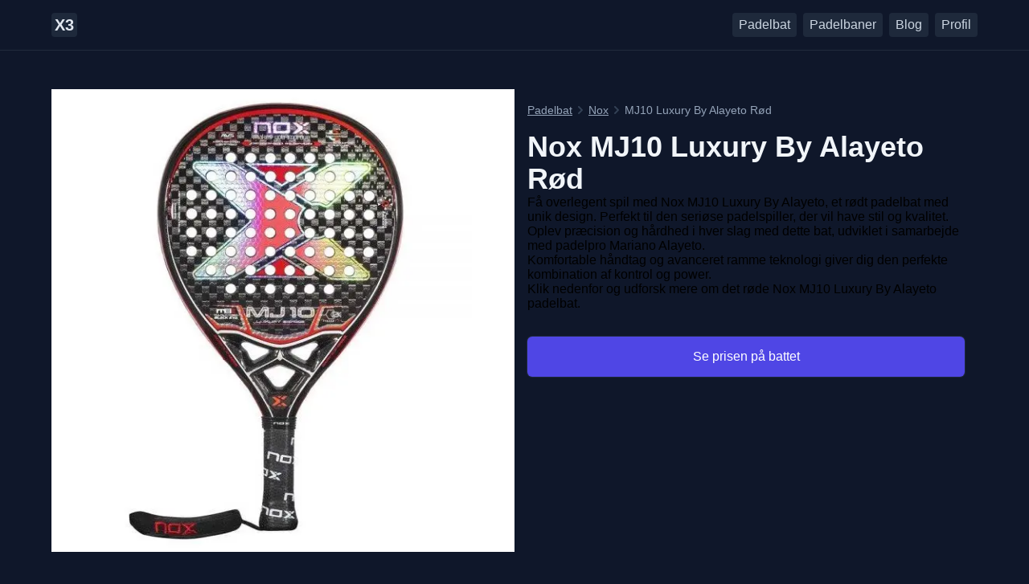

--- FILE ---
content_type: text/html; charset=utf-8
request_url: https://padelx3.dk/kategori/padelbat/produkt/nox-mj10-luxury-by-alayeto-rd/
body_size: 6131
content:
<!DOCTYPE html><html lang="en"><head><meta charSet="utf-8"/><meta name="viewport" content="width=device-width, initial-scale=1"/><link rel="preload" as="image" imageSrcSet="/_next/image/?url=https%3A%2F%2Frsuigldelxehxjmojowu.supabase.co%2Fstorage%2Fv1%2Fobject%2Fpublic%2Frackets%2Fnox-mj10-luxury-by-alayeto-rd.jpeg&amp;w=256&amp;q=75 256w, /_next/image/?url=https%3A%2F%2Frsuigldelxehxjmojowu.supabase.co%2Fstorage%2Fv1%2Fobject%2Fpublic%2Frackets%2Fnox-mj10-luxury-by-alayeto-rd.jpeg&amp;w=384&amp;q=75 384w, /_next/image/?url=https%3A%2F%2Frsuigldelxehxjmojowu.supabase.co%2Fstorage%2Fv1%2Fobject%2Fpublic%2Frackets%2Fnox-mj10-luxury-by-alayeto-rd.jpeg&amp;w=640&amp;q=75 640w, /_next/image/?url=https%3A%2F%2Frsuigldelxehxjmojowu.supabase.co%2Fstorage%2Fv1%2Fobject%2Fpublic%2Frackets%2Fnox-mj10-luxury-by-alayeto-rd.jpeg&amp;w=750&amp;q=75 750w, /_next/image/?url=https%3A%2F%2Frsuigldelxehxjmojowu.supabase.co%2Fstorage%2Fv1%2Fobject%2Fpublic%2Frackets%2Fnox-mj10-luxury-by-alayeto-rd.jpeg&amp;w=828&amp;q=75 828w, /_next/image/?url=https%3A%2F%2Frsuigldelxehxjmojowu.supabase.co%2Fstorage%2Fv1%2Fobject%2Fpublic%2Frackets%2Fnox-mj10-luxury-by-alayeto-rd.jpeg&amp;w=1080&amp;q=75 1080w, /_next/image/?url=https%3A%2F%2Frsuigldelxehxjmojowu.supabase.co%2Fstorage%2Fv1%2Fobject%2Fpublic%2Frackets%2Fnox-mj10-luxury-by-alayeto-rd.jpeg&amp;w=1200&amp;q=75 1200w, /_next/image/?url=https%3A%2F%2Frsuigldelxehxjmojowu.supabase.co%2Fstorage%2Fv1%2Fobject%2Fpublic%2Frackets%2Fnox-mj10-luxury-by-alayeto-rd.jpeg&amp;w=1920&amp;q=75 1920w, /_next/image/?url=https%3A%2F%2Frsuigldelxehxjmojowu.supabase.co%2Fstorage%2Fv1%2Fobject%2Fpublic%2Frackets%2Fnox-mj10-luxury-by-alayeto-rd.jpeg&amp;w=2048&amp;q=75 2048w, /_next/image/?url=https%3A%2F%2Frsuigldelxehxjmojowu.supabase.co%2Fstorage%2Fv1%2Fobject%2Fpublic%2Frackets%2Fnox-mj10-luxury-by-alayeto-rd.jpeg&amp;w=3840&amp;q=75 3840w" imageSizes="(max-width: 768px) 100vw, 33vw"/><link rel="preload" as="image" imageSrcSet="/_next/image/?url=https%3A%2F%2Frsuigldelxehxjmojowu.supabase.co%2Fstorage%2Fv1%2Fobject%2Fpublic%2Frackets%2Fnox-at10-18k-2024.jpg&amp;w=384&amp;q=50 1x, /_next/image/?url=https%3A%2F%2Frsuigldelxehxjmojowu.supabase.co%2Fstorage%2Fv1%2Fobject%2Fpublic%2Frackets%2Fnox-at10-18k-2024.jpg&amp;w=828&amp;q=50 2x"/><link rel="preload" as="image" imageSrcSet="/_next/image/?url=https%3A%2F%2Frsuigldelxehxjmojowu.supabase.co%2Fstorage%2Fv1%2Fobject%2Fpublic%2Frackets%2Fnox-at10-genius-18k-by-agustin-tapia-2022.jpeg&amp;w=384&amp;q=50 1x, /_next/image/?url=https%3A%2F%2Frsuigldelxehxjmojowu.supabase.co%2Fstorage%2Fv1%2Fobject%2Fpublic%2Frackets%2Fnox-at10-genius-18k-by-agustin-tapia-2022.jpeg&amp;w=828&amp;q=50 2x"/><link rel="preload" as="image" imageSrcSet="/_next/image/?url=https%3A%2F%2Frsuigldelxehxjmojowu.supabase.co%2Fstorage%2Fv1%2Fobject%2Fpublic%2Frackets%2Fnox-ml10-shotgun-luxury.jpeg&amp;w=384&amp;q=50 1x, /_next/image/?url=https%3A%2F%2Frsuigldelxehxjmojowu.supabase.co%2Fstorage%2Fv1%2Fobject%2Fpublic%2Frackets%2Fnox-ml10-shotgun-luxury.jpeg&amp;w=828&amp;q=50 2x"/><link rel="preload" as="image" imageSrcSet="/_next/image/?url=https%3A%2F%2Frsuigldelxehxjmojowu.supabase.co%2Fstorage%2Fv1%2Fobject%2Fpublic%2Frackets%2Fnox-ml10-pro-cup-2023.jpeg&amp;w=384&amp;q=50 1x, /_next/image/?url=https%3A%2F%2Frsuigldelxehxjmojowu.supabase.co%2Fstorage%2Fv1%2Fobject%2Fpublic%2Frackets%2Fnox-ml10-pro-cup-2023.jpeg&amp;w=828&amp;q=50 2x"/><link rel="preload" as="image" imageSrcSet="/_next/image/?url=https%3A%2F%2Frsuigldelxehxjmojowu.supabase.co%2Fstorage%2Fv1%2Fobject%2Fpublic%2Frackets%2Fnox-ml10-pro-cup-silver-2022.jpeg&amp;w=384&amp;q=50 1x, /_next/image/?url=https%3A%2F%2Frsuigldelxehxjmojowu.supabase.co%2Fstorage%2Fv1%2Fobject%2Fpublic%2Frackets%2Fnox-ml10-pro-cup-silver-2022.jpeg&amp;w=828&amp;q=50 2x"/><link rel="preload" as="image" imageSrcSet="/_next/image/?url=https%3A%2F%2Frsuigldelxehxjmojowu.supabase.co%2Fstorage%2Fv1%2Fobject%2Fpublic%2Frackets%2Fnox-at10-luxury-genius-arena-2022-by-agustn-tapia.jpeg&amp;w=384&amp;q=50 1x, /_next/image/?url=https%3A%2F%2Frsuigldelxehxjmojowu.supabase.co%2Fstorage%2Fv1%2Fobject%2Fpublic%2Frackets%2Fnox-at10-luxury-genius-arena-2022-by-agustn-tapia.jpeg&amp;w=828&amp;q=50 2x"/><link rel="stylesheet" href="/_next/static/css/f3fd7a12461fbd05.css" data-precedence="next"/><link rel="preload" as="script" fetchPriority="low" href="/_next/static/chunks/webpack-4e7adbe539a4b9b1.js"/><script src="/_next/static/chunks/4bd1b696-c023c6e3521b1417.js" async=""></script><script src="/_next/static/chunks/255-e638693edc2211f7.js" async=""></script><script src="/_next/static/chunks/main-app-f9b5d20365cb8be2.js" async=""></script><script src="/_next/static/chunks/619-ba102abea3e3d0e4.js" async=""></script><script src="/_next/static/chunks/app/layout-02bb2e72a0d3eb3e.js" async=""></script><script src="/_next/static/chunks/975-0f033953ab1a3a13.js" async=""></script><script src="/_next/static/chunks/app/kategori/padelbat/produkt/%5Bracket_id%5D/page-2ac0e14ff0c9ff80.js" async=""></script><title>MJ10 Luxury By Alayeto Rød fra Nox =&gt; Se battets pris her! | Padel X3</title><meta name="description" content="Nox MJ10 Luxury By Alayeto Rød er et padelbat fra Nox. Læs mere om battet på siden her."/><meta name="keywords" content="MJ10 Luxury By Alayeto Rød,Nox,padelbat"/><meta property="og:title" content="MJ10 Luxury By Alayeto Rød fra Nox =&gt; Se battets pris her! | Padel X3"/><meta property="og:description" content="Nox MJ10 Luxury By Alayeto Rød er et padelbat fra Nox. Læs mere om battet på siden her."/><meta property="og:image" content="https://rsuigldelxehxjmojowu.supabase.co/storage/v1/object/public/rackets/nox-mj10-luxury-by-alayeto-rd.jpeg"/><meta name="twitter:card" content="summary_large_image"/><meta name="twitter:title" content="MJ10 Luxury By Alayeto Rød fra Nox =&gt; Se battets pris her! | Padel X3"/><meta name="twitter:description" content="Nox MJ10 Luxury By Alayeto Rød er et padelbat fra Nox. Læs mere om battet på siden her."/><meta name="twitter:image" content="https://rsuigldelxehxjmojowu.supabase.co/storage/v1/object/public/rackets/nox-mj10-luxury-by-alayeto-rd.jpeg"/><script src="/_next/static/chunks/polyfills-42372ed130431b0a.js" noModule=""></script></head><body><div hidden=""><!--$--><!--/$--></div><nav class="bg-slate-900 top-0 z-40 w-full backdrop-blur flex-none transition-colors duration-500 border-b border-slate-300/10 p-4"><div class="max-w-6xl mx-auto flex justify-between items-center"><div class="flex flex-col w-full"><div class="flex flex-row items-center w-full"><div class="flex items-center"><a class="" href="/"><span class="text-xl font-semibold text-slate-200 rounded bg-slate-800 hover:bg-slate-700 p-1">X3</span></a></div><div class="flex flex-row items-center justify-between ml-auto"><div class="flex flex-row"><a class="hidden sm:block ml-2 py-1.5 text-slate-300 px-2 rounded bg-slate-800 hover:bg-slate-700 active:opacity-80" href="/kategori/padelbat/">Padelbat</a><a class="hidden sm:block ml-2 py-1.5 text-slate-300 px-2 rounded bg-slate-800 hover:bg-slate-700 active:opacity-80" href="/baner/">Padelbaner</a><a class="hidden sm:block ml-2 py-1.5 text-slate-300 px-2 rounded bg-slate-800 hover:bg-slate-700 active:opacity-80" href="/blog/">Blog</a><a class="hidden sm:block ml-2 py-1.5 text-slate-300 px-2 rounded bg-slate-800 hover:bg-slate-700 active:opacity-80" href="/profil/">Profil</a></div><div class="relative flex text-left sm:hidden"><a class="flex flex-row ml-2 py-1.5 text-slate-100 px-2 rounded bg-indigo-600 hover:bg-indigo-700 active:opacity-80" href="#"><span>Menu</span><svg class="-mr-1 ml-2 h-5 w-5" xmlns="http://www.w3.org/2000/svg" viewBox="0 0 20 20" fill="currentColor" aria-hidden="true"><path fill-rule="evenodd" d="M5.23 7.21a.75.75 0 011.06.02L10 11.168l3.71-3.938a.75.75 0 111.08 1.04l-4.25 4.5a.75.75 0 01-1.08 0l-4.25-4.5a.75.75 0 01.02-1.06z" clip-rule="evenodd"></path></svg></a><ul class="hidden"><a class="block sm:hidden px-4 py-3 hover:bg-slate-700 active:bg-slate-800" href="/kategori/padelbat/">Padelbat</a><a class="block sm:hidden px-4 py-3 hover:bg-slate-700 active:bg-slate-800" href="/baner/">Padelbaner</a><a class="block sm:hidden px-4 py-3 hover:bg-slate-700 active:bg-slate-800" href="/blog/">Blog</a><a class="block sm:hidden px-4 py-3 hover:bg-slate-700 active:bg-slate-800" href="/profil/">Profil</a></ul></div></div></div></div></div></nav><main class="p-4"><div class="py-4 sm:py-8 justify-start mb-6 max-w-6xl mx-auto"><div class="relative max-w-6xl mx-auto grid grid-cols-1 gap-0 sm:grid-cols-2"><div class="relative w-full"><img alt="Billede af Nox MJ10 Luxury By Alayeto Rød padelbat fra mærket Nox" width="576" height="576" decoding="async" data-nimg="1" class="duration-300 ease-in-out bg-white object-contain aspect-square" style="color:transparent" sizes="(max-width: 768px) 100vw, 33vw" srcSet="/_next/image/?url=https%3A%2F%2Frsuigldelxehxjmojowu.supabase.co%2Fstorage%2Fv1%2Fobject%2Fpublic%2Frackets%2Fnox-mj10-luxury-by-alayeto-rd.jpeg&amp;w=256&amp;q=75 256w, /_next/image/?url=https%3A%2F%2Frsuigldelxehxjmojowu.supabase.co%2Fstorage%2Fv1%2Fobject%2Fpublic%2Frackets%2Fnox-mj10-luxury-by-alayeto-rd.jpeg&amp;w=384&amp;q=75 384w, /_next/image/?url=https%3A%2F%2Frsuigldelxehxjmojowu.supabase.co%2Fstorage%2Fv1%2Fobject%2Fpublic%2Frackets%2Fnox-mj10-luxury-by-alayeto-rd.jpeg&amp;w=640&amp;q=75 640w, /_next/image/?url=https%3A%2F%2Frsuigldelxehxjmojowu.supabase.co%2Fstorage%2Fv1%2Fobject%2Fpublic%2Frackets%2Fnox-mj10-luxury-by-alayeto-rd.jpeg&amp;w=750&amp;q=75 750w, /_next/image/?url=https%3A%2F%2Frsuigldelxehxjmojowu.supabase.co%2Fstorage%2Fv1%2Fobject%2Fpublic%2Frackets%2Fnox-mj10-luxury-by-alayeto-rd.jpeg&amp;w=828&amp;q=75 828w, /_next/image/?url=https%3A%2F%2Frsuigldelxehxjmojowu.supabase.co%2Fstorage%2Fv1%2Fobject%2Fpublic%2Frackets%2Fnox-mj10-luxury-by-alayeto-rd.jpeg&amp;w=1080&amp;q=75 1080w, /_next/image/?url=https%3A%2F%2Frsuigldelxehxjmojowu.supabase.co%2Fstorage%2Fv1%2Fobject%2Fpublic%2Frackets%2Fnox-mj10-luxury-by-alayeto-rd.jpeg&amp;w=1200&amp;q=75 1200w, /_next/image/?url=https%3A%2F%2Frsuigldelxehxjmojowu.supabase.co%2Fstorage%2Fv1%2Fobject%2Fpublic%2Frackets%2Fnox-mj10-luxury-by-alayeto-rd.jpeg&amp;w=1920&amp;q=75 1920w, /_next/image/?url=https%3A%2F%2Frsuigldelxehxjmojowu.supabase.co%2Fstorage%2Fv1%2Fobject%2Fpublic%2Frackets%2Fnox-mj10-luxury-by-alayeto-rd.jpeg&amp;w=2048&amp;q=75 2048w, /_next/image/?url=https%3A%2F%2Frsuigldelxehxjmojowu.supabase.co%2Fstorage%2Fv1%2Fobject%2Fpublic%2Frackets%2Fnox-mj10-luxury-by-alayeto-rd.jpeg&amp;w=3840&amp;q=75 3840w" src="/_next/image/?url=https%3A%2F%2Frsuigldelxehxjmojowu.supabase.co%2Fstorage%2Fv1%2Fobject%2Fpublic%2Frackets%2Fnox-mj10-luxury-by-alayeto-rd.jpeg&amp;w=3840&amp;q=75"/></div><div class="p-4 pb-8"><div class="flex flex-wrap text-slate-400 text-sm leading-4 font-normal mb-4 align-middle"><a class="rounded underline py-0.5 hover:text-slate-600" href="/kategori/padelbat/">Padelbat</a><svg class="-rotate-90 h-5 w-5 fill-slate-700" xmlns="http://www.w3.org/2000/svg" viewBox="0 0 20 20" aria-hidden="true"><path fill-rule="evenodd" d="M5.293 7.293a1 1 0 011.414 0L10 10.586l3.293-3.293a1 1 0 111.414 1.414l-4 4a1 1 0 01-1.414 0l-4-4a1 1 0 010-1.414z" clip-rule="evenodd"></path></svg><a class="rounded underline py-0.5 hover:text-slate-600" href="/kategori/padelbat/brands/nox/">Nox</a><svg class="-rotate-90 h-5 w-5 fill-slate-700" xmlns="http://www.w3.org/2000/svg" viewBox="0 0 20 20" aria-hidden="true"><path fill-rule="evenodd" d="M5.293 7.293a1 1 0 011.414 0L10 10.586l3.293-3.293a1 1 0 111.414 1.414l-4 4a1 1 0 01-1.414 0l-4-4a1 1 0 010-1.414z" clip-rule="evenodd"></path></svg><span class="rounded py-0.5"> <!-- -->MJ10 Luxury By Alayeto Rød</span></div><h1 class="text-slate-100 text-3xl md:text-4xl mt-1">Nox<!-- --> <!-- -->MJ10 Luxury By Alayeto Rød</h1><div class="prose-p:text-slate-400 prose-p:my-4 prose-p:font-normal prose-p:leading-normal"><div><p>Få overlegent spil med Nox MJ10 Luxury By Alayeto, et rødt padelbat med unik design. Perfekt til den seriøse padelspiller, der vil have stil og kvalitet.</p> 
<p>Oplev præcision og hårdhed i hver slag med dette bat, udviklet i samarbejde med padelpro Mariano Alayeto.</p> 
<p>Komfortable håndtag og avanceret ramme teknologi giver dig den perfekte kombination af kontrol og power.</p> 
<p>Klik nedenfor og udforsk mere om det røde Nox MJ10 Luxury By Alayeto padelbat.</p> 
</div></div><div class="hidden mt-8 sm:flex align-middle justify-center w-full"><a href="https://www.partner-ads.com/dk/klikbanner.php?bannerid=79757&amp;partnerid=45033&amp;htmlurl=https://www.padelshoppen.com/produkt/nox-mj10-luxury-by-alayeto-roed/" target="_blank" rel="noreferrer" class="py-4 px-4 text-center w-full text-white active:text-slate-400 hover:opacity-80 hover:ring-slate-800/70 ring-slate-800 bg-indigo-600 rounded-md shadow-sm ring-1 relative pointer-events-auto">Se prisen på battet</a></div></div></div><div class="p-4 w-full sm:mt-8"><div class="relative max-w-6xl mx-auto"><h2 class="text-2xl sm:text-3xl md:text-3xl font-bold tracking-tight text-white">Andre padelbat fra Nox</h2><p class="text-slate-300 text-lg mt-2">Gå på opdagelse blandt de andre padelbat fra mærket Nox og se, om du kan finde dit næste favorit bat.</p><div class="my-6 grid grid-cols-2 gap-x-2 gap-y-4 sm:grid-cols-3 md:grid-cols-3"><div class="group bg-slate-800 h-full flex flex-col relative rounded-lg text-slate-300 hover:bg-opacity-80"><div class="relative"><img alt="Billede af Nox AT10 18K 2024 padelbat" width="380" height="380" decoding="async" data-nimg="1" class="group-hover:opacity-80 group-active:opacity-70 duration-300 ease-in-out bg-white rounded-t-lg object-contain aspect-square" style="color:transparent" srcSet="/_next/image/?url=https%3A%2F%2Frsuigldelxehxjmojowu.supabase.co%2Fstorage%2Fv1%2Fobject%2Fpublic%2Frackets%2Fnox-at10-18k-2024.jpg&amp;w=384&amp;q=50 1x, /_next/image/?url=https%3A%2F%2Frsuigldelxehxjmojowu.supabase.co%2Fstorage%2Fv1%2Fobject%2Fpublic%2Frackets%2Fnox-at10-18k-2024.jpg&amp;w=828&amp;q=50 2x" src="/_next/image/?url=https%3A%2F%2Frsuigldelxehxjmojowu.supabase.co%2Fstorage%2Fv1%2Fobject%2Fpublic%2Frackets%2Fnox-at10-18k-2024.jpg&amp;w=828&amp;q=50"/></div><div class="p-3 relative"><p class="text-slate-400 text-sm">Nox</p><h2 class="text-slate-200 text-xl font-medium break-normal">AT10 18K 2024</h2></div><a aria-label="Læs mere om undefined AT10 18K 2024 padelbattet" class="absolute inset-0" href="/kategori/padelbat/produkt/nox-at10-18k-2024/"></a></div><div class="group bg-slate-800 h-full flex flex-col relative rounded-lg text-slate-300 hover:bg-opacity-80"><div class="relative"><img alt="Billede af Nox AT10 18K 2022 padelbat" width="380" height="380" decoding="async" data-nimg="1" class="group-hover:opacity-80 group-active:opacity-70 duration-300 ease-in-out bg-white rounded-t-lg object-contain aspect-square" style="color:transparent" srcSet="/_next/image/?url=https%3A%2F%2Frsuigldelxehxjmojowu.supabase.co%2Fstorage%2Fv1%2Fobject%2Fpublic%2Frackets%2Fnox-at10-genius-18k-by-agustin-tapia-2022.jpeg&amp;w=384&amp;q=50 1x, /_next/image/?url=https%3A%2F%2Frsuigldelxehxjmojowu.supabase.co%2Fstorage%2Fv1%2Fobject%2Fpublic%2Frackets%2Fnox-at10-genius-18k-by-agustin-tapia-2022.jpeg&amp;w=828&amp;q=50 2x" src="/_next/image/?url=https%3A%2F%2Frsuigldelxehxjmojowu.supabase.co%2Fstorage%2Fv1%2Fobject%2Fpublic%2Frackets%2Fnox-at10-genius-18k-by-agustin-tapia-2022.jpeg&amp;w=828&amp;q=50"/></div><div class="p-3 relative"><p class="text-slate-400 text-sm">Nox</p><h2 class="text-slate-200 text-xl font-medium break-normal">AT10 18K 2022</h2></div><a aria-label="Læs mere om undefined AT10 18K 2022 padelbattet" class="absolute inset-0" href="/kategori/padelbat/produkt/nox-at10-18k-2022/"></a></div><div class="group bg-slate-800 h-full flex flex-col relative rounded-lg text-slate-300 hover:bg-opacity-80"><div class="relative"><img alt="Billede af Nox ML10 Shotgun Luxury padelbat" width="380" height="380" decoding="async" data-nimg="1" class="group-hover:opacity-80 group-active:opacity-70 duration-300 ease-in-out bg-white rounded-t-lg object-contain aspect-square" style="color:transparent" srcSet="/_next/image/?url=https%3A%2F%2Frsuigldelxehxjmojowu.supabase.co%2Fstorage%2Fv1%2Fobject%2Fpublic%2Frackets%2Fnox-ml10-shotgun-luxury.jpeg&amp;w=384&amp;q=50 1x, /_next/image/?url=https%3A%2F%2Frsuigldelxehxjmojowu.supabase.co%2Fstorage%2Fv1%2Fobject%2Fpublic%2Frackets%2Fnox-ml10-shotgun-luxury.jpeg&amp;w=828&amp;q=50 2x" src="/_next/image/?url=https%3A%2F%2Frsuigldelxehxjmojowu.supabase.co%2Fstorage%2Fv1%2Fobject%2Fpublic%2Frackets%2Fnox-ml10-shotgun-luxury.jpeg&amp;w=828&amp;q=50"/></div><div class="p-3 relative"><p class="text-slate-400 text-sm">Nox</p><h2 class="text-slate-200 text-xl font-medium break-normal">ML10 Shotgun Luxury</h2></div><a aria-label="Læs mere om undefined ML10 Shotgun Luxury padelbattet" class="absolute inset-0" href="/kategori/padelbat/produkt/nox-ml10-shotgun-luxury/"></a></div><div class="group bg-slate-800 h-full flex flex-col relative rounded-lg text-slate-300 hover:bg-opacity-80"><div class="relative"><img alt="Billede af Nox ML10 Pro Cup 2023 padelbat" width="380" height="380" decoding="async" data-nimg="1" class="group-hover:opacity-80 group-active:opacity-70 duration-300 ease-in-out bg-white rounded-t-lg object-contain aspect-square" style="color:transparent" srcSet="/_next/image/?url=https%3A%2F%2Frsuigldelxehxjmojowu.supabase.co%2Fstorage%2Fv1%2Fobject%2Fpublic%2Frackets%2Fnox-ml10-pro-cup-2023.jpeg&amp;w=384&amp;q=50 1x, /_next/image/?url=https%3A%2F%2Frsuigldelxehxjmojowu.supabase.co%2Fstorage%2Fv1%2Fobject%2Fpublic%2Frackets%2Fnox-ml10-pro-cup-2023.jpeg&amp;w=828&amp;q=50 2x" src="/_next/image/?url=https%3A%2F%2Frsuigldelxehxjmojowu.supabase.co%2Fstorage%2Fv1%2Fobject%2Fpublic%2Frackets%2Fnox-ml10-pro-cup-2023.jpeg&amp;w=828&amp;q=50"/></div><div class="p-3 relative"><p class="text-slate-400 text-sm">Nox</p><h2 class="text-slate-200 text-xl font-medium break-normal">ML10 Pro Cup 2023</h2></div><a aria-label="Læs mere om undefined ML10 Pro Cup 2023 padelbattet" class="absolute inset-0" href="/kategori/padelbat/produkt/nox-ml10-pro-cup-2023/"></a></div><div class="group bg-slate-800 h-full flex flex-col relative rounded-lg text-slate-300 hover:bg-opacity-80"><div class="relative"><img alt="Billede af Nox ML10 Pro Cup Silver 2022 padelbat" width="380" height="380" decoding="async" data-nimg="1" class="group-hover:opacity-80 group-active:opacity-70 duration-300 ease-in-out bg-white rounded-t-lg object-contain aspect-square" style="color:transparent" srcSet="/_next/image/?url=https%3A%2F%2Frsuigldelxehxjmojowu.supabase.co%2Fstorage%2Fv1%2Fobject%2Fpublic%2Frackets%2Fnox-ml10-pro-cup-silver-2022.jpeg&amp;w=384&amp;q=50 1x, /_next/image/?url=https%3A%2F%2Frsuigldelxehxjmojowu.supabase.co%2Fstorage%2Fv1%2Fobject%2Fpublic%2Frackets%2Fnox-ml10-pro-cup-silver-2022.jpeg&amp;w=828&amp;q=50 2x" src="/_next/image/?url=https%3A%2F%2Frsuigldelxehxjmojowu.supabase.co%2Fstorage%2Fv1%2Fobject%2Fpublic%2Frackets%2Fnox-ml10-pro-cup-silver-2022.jpeg&amp;w=828&amp;q=50"/></div><div class="p-3 relative"><p class="text-slate-400 text-sm">Nox</p><h2 class="text-slate-200 text-xl font-medium break-normal">ML10 Pro Cup Silver 2022</h2></div><a aria-label="Læs mere om undefined ML10 Pro Cup Silver 2022 padelbattet" class="absolute inset-0" href="/kategori/padelbat/produkt/nox-ml10-pro-cup-silver-2022/"></a></div><div class="group bg-slate-800 h-full flex flex-col relative rounded-lg text-slate-300 hover:bg-opacity-80"><div class="relative"><img alt="Billede af Nox AT10 Luxury Genius Arena 2022 By AgustÃ­n Tapia padelbat" width="380" height="380" decoding="async" data-nimg="1" class="group-hover:opacity-80 group-active:opacity-70 duration-300 ease-in-out bg-white rounded-t-lg object-contain aspect-square" style="color:transparent" srcSet="/_next/image/?url=https%3A%2F%2Frsuigldelxehxjmojowu.supabase.co%2Fstorage%2Fv1%2Fobject%2Fpublic%2Frackets%2Fnox-at10-luxury-genius-arena-2022-by-agustn-tapia.jpeg&amp;w=384&amp;q=50 1x, /_next/image/?url=https%3A%2F%2Frsuigldelxehxjmojowu.supabase.co%2Fstorage%2Fv1%2Fobject%2Fpublic%2Frackets%2Fnox-at10-luxury-genius-arena-2022-by-agustn-tapia.jpeg&amp;w=828&amp;q=50 2x" src="/_next/image/?url=https%3A%2F%2Frsuigldelxehxjmojowu.supabase.co%2Fstorage%2Fv1%2Fobject%2Fpublic%2Frackets%2Fnox-at10-luxury-genius-arena-2022-by-agustn-tapia.jpeg&amp;w=828&amp;q=50"/></div><div class="p-3 relative"><p class="text-slate-400 text-sm">Nox</p><h2 class="text-slate-200 text-xl font-medium break-normal">AT10 Luxury Genius Arena 2022 By AgustÃ­n Tapia</h2></div><a aria-label="Læs mere om undefined AT10 Luxury Genius Arena 2022 By AgustÃ­n Tapia padelbattet" class="absolute inset-0" href="/kategori/padelbat/produkt/nox-at10-luxury-genius-arena-2022-by-agustn-tapia/"></a></div></div></div></div><div class="sm:hidden max-w-2xl mx-auto z-2 flex align-middle justify-center fixed bottom-0 left-0 right-0 w-full p-4 bg-slate-900/50 backdrop-blur-sm"><a href="https://www.partner-ads.com/dk/klikbanner.php?bannerid=79757&amp;partnerid=45033&amp;htmlurl=https://www.padelshoppen.com/produkt/nox-mj10-luxury-by-alayeto-roed/" target="_blank" rel="noreferrer" class="py-4 px-4 text-center w-full text-white hover:opacity-80 hover:ring-slate-800/70 ring-slate-800 bg-indigo-800 rounded-md shadow-sm ring-1 relative pointer-events-auto">Se prisen på battet</a></div><!--$--><!--/$--></div></main><footer class="py-4 border-t border-slate-700 w-full px-4 justify-center text-center"><p class="text-slate-400 text-sm">Af <!-- -->Padel X3<!-- --> © <!-- -->2026<!-- --> -<!-- --> <a href="mailto:info@padelx3.dk" class="underline">Kontakt Padel X3</a></p></footer><script src="/_next/static/chunks/webpack-4e7adbe539a4b9b1.js" id="_R_" async=""></script><script>(self.__next_f=self.__next_f||[]).push([0])</script><script>self.__next_f.push([1,"1:\"$Sreact.fragment\"\n2:I[7603,[\"619\",\"static/chunks/619-ba102abea3e3d0e4.js\",\"177\",\"static/chunks/app/layout-02bb2e72a0d3eb3e.js\"],\"default\"]\n3:I[9766,[],\"\"]\n4:I[8924,[],\"\"]\n6:I[4431,[],\"OutletBoundary\"]\n8:I[5278,[],\"AsyncMetadataOutlet\"]\na:I[4431,[],\"ViewportBoundary\"]\nc:I[4431,[],\"MetadataBoundary\"]\nd:\"$Sreact.suspense\"\nf:I[7150,[],\"\"]\n:HL[\"/_next/static/css/f3fd7a12461fbd05.css\",\"style\"]\n"])</script><script>self.__next_f.push([1,"0:{\"P\":null,\"b\":\"8r2FtAwemQ6w7I-PXNTas\",\"p\":\"\",\"c\":[\"\",\"kategori\",\"padelbat\",\"produkt\",\"nox-mj10-luxury-by-alayeto-rd\"],\"i\":false,\"f\":[[[\"\",{\"children\":[\"kategori\",{\"children\":[\"padelbat\",{\"children\":[\"produkt\",{\"children\":[[\"racket_id\",\"nox-mj10-luxury-by-alayeto-rd\",\"d\"],{\"children\":[\"__PAGE__\",{}]}]}]}]}]},\"$undefined\",\"$undefined\",true],[\"\",[\"$\",\"$1\",\"c\",{\"children\":[[[\"$\",\"link\",\"0\",{\"rel\":\"stylesheet\",\"href\":\"/_next/static/css/f3fd7a12461fbd05.css\",\"precedence\":\"next\",\"crossOrigin\":\"$undefined\",\"nonce\":\"$undefined\"}]],[\"$\",\"html\",null,{\"lang\":\"en\",\"children\":[\"$\",\"body\",null,{\"children\":[[\"$\",\"$L2\",null,{}],[\"$\",\"main\",null,{\"className\":\"p-4\",\"children\":[\"$\",\"div\",null,{\"className\":\"py-4 sm:py-8 justify-start mb-6 max-w-6xl mx-auto\",\"children\":[\"$\",\"$L3\",null,{\"parallelRouterKey\":\"children\",\"error\":\"$undefined\",\"errorStyles\":\"$undefined\",\"errorScripts\":\"$undefined\",\"template\":[\"$\",\"$L4\",null,{}],\"templateStyles\":\"$undefined\",\"templateScripts\":\"$undefined\",\"notFound\":[[[\"$\",\"title\",null,{\"children\":\"404: This page could not be found.\"}],[\"$\",\"div\",null,{\"style\":{\"fontFamily\":\"system-ui,\\\"Segoe UI\\\",Roboto,Helvetica,Arial,sans-serif,\\\"Apple Color Emoji\\\",\\\"Segoe UI Emoji\\\"\",\"height\":\"100vh\",\"textAlign\":\"center\",\"display\":\"flex\",\"flexDirection\":\"column\",\"alignItems\":\"center\",\"justifyContent\":\"center\"},\"children\":[\"$\",\"div\",null,{\"children\":[[\"$\",\"style\",null,{\"dangerouslySetInnerHTML\":{\"__html\":\"body{color:#000;background:#fff;margin:0}.next-error-h1{border-right:1px solid rgba(0,0,0,.3)}@media (prefers-color-scheme:dark){body{color:#fff;background:#000}.next-error-h1{border-right:1px solid rgba(255,255,255,.3)}}\"}}],[\"$\",\"h1\",null,{\"className\":\"next-error-h1\",\"style\":{\"display\":\"inline-block\",\"margin\":\"0 20px 0 0\",\"padding\":\"0 23px 0 0\",\"fontSize\":24,\"fontWeight\":500,\"verticalAlign\":\"top\",\"lineHeight\":\"49px\"},\"children\":404}],[\"$\",\"div\",null,{\"style\":{\"display\":\"inline-block\"},\"children\":[\"$\",\"h2\",null,{\"style\":{\"fontSize\":14,\"fontWeight\":400,\"lineHeight\":\"49px\",\"margin\":0},\"children\":\"This page could not be found.\"}]}]]}]}]],[]],\"forbidden\":\"$undefined\",\"unauthorized\":\"$undefined\"}]}]}],[\"$\",\"footer\",null,{\"className\":\"py-4 border-t border-slate-700 w-full px-4 justify-center text-center\",\"children\":[\"$\",\"p\",null,{\"className\":\"text-slate-400 text-sm\",\"children\":[\"Af \",\"Padel X3\",\" © \",2026,\" -\",\" \",[\"$\",\"a\",null,{\"href\":\"mailto:info@padelx3.dk\",\"className\":\"underline\",\"children\":\"Kontakt Padel X3\"}]]}]}]]}]}]]}],{\"children\":[\"kategori\",[\"$\",\"$1\",\"c\",{\"children\":[null,[\"$\",\"$L3\",null,{\"parallelRouterKey\":\"children\",\"error\":\"$undefined\",\"errorStyles\":\"$undefined\",\"errorScripts\":\"$undefined\",\"template\":[\"$\",\"$L4\",null,{}],\"templateStyles\":\"$undefined\",\"templateScripts\":\"$undefined\",\"notFound\":\"$undefined\",\"forbidden\":\"$undefined\",\"unauthorized\":\"$undefined\"}]]}],{\"children\":[\"padelbat\",[\"$\",\"$1\",\"c\",{\"children\":[null,[\"$\",\"$L3\",null,{\"parallelRouterKey\":\"children\",\"error\":\"$undefined\",\"errorStyles\":\"$undefined\",\"errorScripts\":\"$undefined\",\"template\":[\"$\",\"$L4\",null,{}],\"templateStyles\":\"$undefined\",\"templateScripts\":\"$undefined\",\"notFound\":\"$undefined\",\"forbidden\":\"$undefined\",\"unauthorized\":\"$undefined\"}]]}],{\"children\":[\"produkt\",[\"$\",\"$1\",\"c\",{\"children\":[null,[\"$\",\"$L3\",null,{\"parallelRouterKey\":\"children\",\"error\":\"$undefined\",\"errorStyles\":\"$undefined\",\"errorScripts\":\"$undefined\",\"template\":[\"$\",\"$L4\",null,{}],\"templateStyles\":\"$undefined\",\"templateScripts\":\"$undefined\",\"notFound\":\"$undefined\",\"forbidden\":\"$undefined\",\"unauthorized\":\"$undefined\"}]]}],{\"children\":[[\"racket_id\",\"nox-mj10-luxury-by-alayeto-rd\",\"d\"],[\"$\",\"$1\",\"c\",{\"children\":[null,[\"$\",\"$L3\",null,{\"parallelRouterKey\":\"children\",\"error\":\"$undefined\",\"errorStyles\":\"$undefined\",\"errorScripts\":\"$undefined\",\"template\":[\"$\",\"$L4\",null,{}],\"templateStyles\":\"$undefined\",\"templateScripts\":\"$undefined\",\"notFound\":\"$undefined\",\"forbidden\":\"$undefined\",\"unauthorized\":\"$undefined\"}]]}],{\"children\":[\"__PAGE__\",[\"$\",\"$1\",\"c\",{\"children\":[\"$L5\",null,[\"$\",\"$L6\",null,{\"children\":[\"$L7\",[\"$\",\"$L8\",null,{\"promise\":\"$@9\"}]]}]]}],{},null,false]},null,false]},null,false]},null,false]},null,false]},null,false],[\"$\",\"$1\",\"h\",{\"children\":[null,[[\"$\",\"$La\",null,{\"children\":\"$Lb\"}],null],[\"$\",\"$Lc\",null,{\"children\":[\"$\",\"div\",null,{\"hidden\":true,\"children\":[\"$\",\"$d\",null,{\"fallback\":null,\"children\":\"$Le\"}]}]}]]}],false]],\"m\":\"$undefined\",\"G\":[\"$f\",[]],\"s\":false,\"S\":true}\n"])</script><script>self.__next_f.push([1,"b:[[\"$\",\"meta\",\"0\",{\"charSet\":\"utf-8\"}],[\"$\",\"meta\",\"1\",{\"name\":\"viewport\",\"content\":\"width=device-width, initial-scale=1\"}]]\n7:null\n"])</script><script>self.__next_f.push([1,"9:{\"metadata\":[[\"$\",\"title\",\"0\",{\"children\":\"MJ10 Luxury By Alayeto Rød fra Nox =\u003e Se battets pris her! | Padel X3\"}],[\"$\",\"meta\",\"1\",{\"name\":\"description\",\"content\":\"Nox MJ10 Luxury By Alayeto Rød er et padelbat fra Nox. Læs mere om battet på siden her.\"}],[\"$\",\"meta\",\"2\",{\"name\":\"keywords\",\"content\":\"MJ10 Luxury By Alayeto Rød,Nox,padelbat\"}],[\"$\",\"meta\",\"3\",{\"property\":\"og:title\",\"content\":\"MJ10 Luxury By Alayeto Rød fra Nox =\u003e Se battets pris her! | Padel X3\"}],[\"$\",\"meta\",\"4\",{\"property\":\"og:description\",\"content\":\"Nox MJ10 Luxury By Alayeto Rød er et padelbat fra Nox. Læs mere om battet på siden her.\"}],[\"$\",\"meta\",\"5\",{\"property\":\"og:image\",\"content\":\"https://rsuigldelxehxjmojowu.supabase.co/storage/v1/object/public/rackets/nox-mj10-luxury-by-alayeto-rd.jpeg\"}],[\"$\",\"meta\",\"6\",{\"name\":\"twitter:card\",\"content\":\"summary_large_image\"}],[\"$\",\"meta\",\"7\",{\"name\":\"twitter:title\",\"content\":\"MJ10 Luxury By Alayeto Rød fra Nox =\u003e Se battets pris her! | Padel X3\"}],[\"$\",\"meta\",\"8\",{\"name\":\"twitter:description\",\"content\":\"Nox MJ10 Luxury By Alayeto Rød er et padelbat fra Nox. Læs mere om battet på siden her.\"}],[\"$\",\"meta\",\"9\",{\"name\":\"twitter:image\",\"content\":\"https://rsuigldelxehxjmojowu.supabase.co/storage/v1/object/public/rackets/nox-mj10-luxury-by-alayeto-rd.jpeg\"}]],\"error\":null,\"digest\":\"$undefined\"}\n"])</script><script>self.__next_f.push([1,"e:\"$9:metadata\"\n"])</script><script>self.__next_f.push([1,"10:I[1356,[\"619\",\"static/chunks/619-ba102abea3e3d0e4.js\",\"975\",\"static/chunks/975-0f033953ab1a3a13.js\",\"524\",\"static/chunks/app/kategori/padelbat/produkt/%5Bracket_id%5D/page-2ac0e14ff0c9ff80.js\"],\"Image\"]\n11:I[2619,[\"619\",\"static/chunks/619-ba102abea3e3d0e4.js\",\"975\",\"static/chunks/975-0f033953ab1a3a13.js\",\"524\",\"static/chunks/app/kategori/padelbat/produkt/%5Bracket_id%5D/page-2ac0e14ff0c9ff80.js\"],\"\"]\n"])</script><script>self.__next_f.push([1,"5:[[\"$\",\"div\",null,{\"className\":\"relative max-w-6xl mx-auto grid grid-cols-1 gap-0 sm:grid-cols-2\",\"children\":[[\"$\",\"div\",null,{\"className\":\"relative w-full\",\"children\":[\"$\",\"$L10\",null,{\"className\":\"duration-300 ease-in-out bg-white object-contain aspect-square\",\"src\":\"https://rsuigldelxehxjmojowu.supabase.co/storage/v1/object/public/rackets/nox-mj10-luxury-by-alayeto-rd.jpeg\",\"sizes\":\"(max-width: 768px) 100vw, 33vw\",\"alt\":\"Billede af Nox MJ10 Luxury By Alayeto Rød padelbat fra mærket Nox\",\"width\":576,\"height\":576,\"priority\":true}]}],[\"$\",\"div\",null,{\"className\":\"p-4 pb-8\",\"children\":[[\"$\",\"div\",null,{\"className\":\"flex flex-wrap text-slate-400 text-sm leading-4 font-normal mb-4 align-middle\",\"children\":[[\"$\",\"$L11\",null,{\"href\":\"/kategori/padelbat/\",\"className\":\"rounded underline py-0.5 hover:text-slate-600\",\"children\":\"Padelbat\"}],[\"$\",\"svg\",null,{\"className\":\"-rotate-90 h-5 w-5 fill-slate-700\",\"xmlns\":\"http://www.w3.org/2000/svg\",\"viewBox\":\"0 0 20 20\",\"aria-hidden\":\"true\",\"children\":[\"$\",\"path\",null,{\"fillRule\":\"evenodd\",\"d\":\"M5.293 7.293a1 1 0 011.414 0L10 10.586l3.293-3.293a1 1 0 111.414 1.414l-4 4a1 1 0 01-1.414 0l-4-4a1 1 0 010-1.414z\",\"clipRule\":\"evenodd\"}]}],[\"$\",\"$L11\",null,{\"href\":\"/kategori/padelbat/brands/nox\",\"className\":\"rounded underline py-0.5 hover:text-slate-600\",\"children\":\"Nox\"}],[\"$\",\"svg\",null,{\"className\":\"-rotate-90 h-5 w-5 fill-slate-700\",\"xmlns\":\"http://www.w3.org/2000/svg\",\"viewBox\":\"0 0 20 20\",\"aria-hidden\":\"true\",\"children\":[\"$\",\"path\",null,{\"fillRule\":\"evenodd\",\"d\":\"M5.293 7.293a1 1 0 011.414 0L10 10.586l3.293-3.293a1 1 0 111.414 1.414l-4 4a1 1 0 01-1.414 0l-4-4a1 1 0 010-1.414z\",\"clipRule\":\"evenodd\"}]}],[\"$\",\"span\",null,{\"className\":\"rounded py-0.5\",\"children\":[\"$undefined\",\" \",\"MJ10 Luxury By Alayeto Rød\"]}]]}],[\"$\",\"h1\",null,{\"className\":\"text-slate-100 text-3xl md:text-4xl mt-1\",\"children\":[\"Nox\",\" \",\"MJ10 Luxury By Alayeto Rød\"]}],[\"$\",\"div\",null,{\"className\":\"prose-p:text-slate-400 prose-p:my-4 prose-p:font-normal prose-p:leading-normal\",\"children\":[\"$\",\"div\",null,{\"dangerouslySetInnerHTML\":{\"__html\":\"\u003cp\u003eFå overlegent spil med Nox MJ10 Luxury By Alayeto, et rødt padelbat med unik design. Perfekt til den seriøse padelspiller, der vil have stil og kvalitet.\u003c/p\u003e \\n\u003cp\u003eOplev præcision og hårdhed i hver slag med dette bat, udviklet i samarbejde med padelpro Mariano Alayeto.\u003c/p\u003e \\n\u003cp\u003eKomfortable håndtag og avanceret ramme teknologi giver dig den perfekte kombination af kontrol og power.\u003c/p\u003e \\n\u003cp\u003eKlik nedenfor og udforsk mere om det røde Nox MJ10 Luxury By Alayeto padelbat.\u003c/p\u003e \\n\"}}]}],[\"$\",\"div\",null,{\"className\":\"hidden mt-8 sm:flex align-middle justify-center w-full\",\"children\":[\"$\",\"a\",null,{\"href\":\"https://www.partner-ads.com/dk/klikbanner.php?bannerid=79757\u0026partnerid=45033\u0026htmlurl=https://www.padelshoppen.com/produkt/nox-mj10-luxury-by-alayeto-roed/\",\"target\":\"_blank\",\"rel\":\"noreferrer\",\"className\":\"py-4 px-4 text-center w-full text-white active:text-slate-400 hover:opacity-80 hover:ring-slate-800/70 ring-slate-800 bg-indigo-600 rounded-md shadow-sm ring-1 relative pointer-events-auto\",\"children\":\"Se prisen på battet\"}]}]]}]]}],[\"$\",\"div\",null,{\"className\":\"p-4 w-full sm:mt-8\",\"children\":[\"$\",\"div\",null,{\"className\":\"relative max-w-6xl mx-auto\",\"children\":[[\"$\",\"h2\",null,{\"className\":\"text-2xl sm:text-3xl md:text-3xl font-bold tracking-tight text-white\",\"children\":\"Andre padelbat fra Nox\"}],[\"$\",\"p\",null,{\"className\":\"text-slate-300 text-lg mt-2\",\"children\":\"Gå på opdagelse blandt de andre padelbat fra mærket Nox og se, om du kan finde dit næste favorit bat.\"}],[\"$\",\"div\",null,{\"className\":\"my-6 grid grid-cols-2 gap-x-2 gap-y-4 sm:grid-cols-3 md:grid-cols-3\",\"children\":[[\"$\",\"div\",\"2ab2df44-8894-40e4-ac1d-93f04c00deb8,nox-at10-18k-2024\",{\"className\":\"group bg-slate-800 h-full flex flex-col relative rounded-lg text-slate-300 hover:bg-opacity-80\",\"children\":[\"$L12\",\"$L13\",\"$L14\"]}],\"$L15\",\"$L16\",\"$L17\",\"$L18\",\"$L19\"]}]]}]}],\"$L1a\"]\n"])</script><script>self.__next_f.push([1,"12:[\"$\",\"div\",null,{\"className\":\"relative\",\"children\":[[\"$\",\"$L10\",null,{\"src\":\"https://rsuigldelxehxjmojowu.supabase.co/storage/v1/object/public/rackets/nox-at10-18k-2024.jpg\",\"className\":\"group-hover:opacity-80 group-active:opacity-70 duration-300 ease-in-out bg-white rounded-t-lg object-contain aspect-square\",\"alt\":\"Billede af Nox AT10 18K 2024 padelbat\",\"width\":380,\"height\":380,\"priority\":true,\"quality\":\"50\"}],false]}]\n13:[\"$\",\"div\",null,{\"className\":\"p-3 relative\",\"children\":[[\"$\",\"p\",null,{\"className\":\"text-slate-400 text-sm\",\"children\":\"Nox\"}],[\"$\",\"h2\",null,{\"className\":\"text-slate-200 text-xl font-medium break-normal\",\"children\":\"AT10 18K 2024\"}],false]}]\n14:[\"$\",\"$L11\",null,{\"aria-label\":\"Læs mere om undefined AT10 18K 2024 padelbattet\",\"className\":\"absolute inset-0\",\"href\":\"/kategori/padelbat/produkt/nox-at10-18k-2024\"}]\n"])</script><script>self.__next_f.push([1,"15:[\"$\",\"div\",\"0457df1a-4ffb-4c85-ad13-acd36e809338,nox-at10-18k-2022\",{\"className\":\"group bg-slate-800 h-full flex flex-col relative rounded-lg text-slate-300 hover:bg-opacity-80\",\"children\":[[\"$\",\"div\",null,{\"className\":\"relative\",\"children\":[[\"$\",\"$L10\",null,{\"src\":\"https://rsuigldelxehxjmojowu.supabase.co/storage/v1/object/public/rackets/nox-at10-genius-18k-by-agustin-tapia-2022.jpeg\",\"className\":\"group-hover:opacity-80 group-active:opacity-70 duration-300 ease-in-out bg-white rounded-t-lg object-contain aspect-square\",\"alt\":\"Billede af Nox AT10 18K 2022 padelbat\",\"width\":380,\"height\":380,\"priority\":true,\"quality\":\"50\"}],false]}],[\"$\",\"div\",null,{\"className\":\"p-3 relative\",\"children\":[[\"$\",\"p\",null,{\"className\":\"text-slate-400 text-sm\",\"children\":\"Nox\"}],[\"$\",\"h2\",null,{\"className\":\"text-slate-200 text-xl font-medium break-normal\",\"children\":\"AT10 18K 2022\"}],false]}],[\"$\",\"$L11\",null,{\"aria-label\":\"Læs mere om undefined AT10 18K 2022 padelbattet\",\"className\":\"absolute inset-0\",\"href\":\"/kategori/padelbat/produkt/nox-at10-18k-2022\"}]]}]\n"])</script><script>self.__next_f.push([1,"16:[\"$\",\"div\",\"f977bc4a-beec-477b-a31f-6fddf19bcdf7,nox-ml10-shotgun-luxury\",{\"className\":\"group bg-slate-800 h-full flex flex-col relative rounded-lg text-slate-300 hover:bg-opacity-80\",\"children\":[[\"$\",\"div\",null,{\"className\":\"relative\",\"children\":[[\"$\",\"$L10\",null,{\"src\":\"https://rsuigldelxehxjmojowu.supabase.co/storage/v1/object/public/rackets/nox-ml10-shotgun-luxury.jpeg\",\"className\":\"group-hover:opacity-80 group-active:opacity-70 duration-300 ease-in-out bg-white rounded-t-lg object-contain aspect-square\",\"alt\":\"Billede af Nox ML10 Shotgun Luxury padelbat\",\"width\":380,\"height\":380,\"priority\":true,\"quality\":\"50\"}],false]}],[\"$\",\"div\",null,{\"className\":\"p-3 relative\",\"children\":[[\"$\",\"p\",null,{\"className\":\"text-slate-400 text-sm\",\"children\":\"Nox\"}],[\"$\",\"h2\",null,{\"className\":\"text-slate-200 text-xl font-medium break-normal\",\"children\":\"ML10 Shotgun Luxury\"}],false]}],[\"$\",\"$L11\",null,{\"aria-label\":\"Læs mere om undefined ML10 Shotgun Luxury padelbattet\",\"className\":\"absolute inset-0\",\"href\":\"/kategori/padelbat/produkt/nox-ml10-shotgun-luxury\"}]]}]\n"])</script><script>self.__next_f.push([1,"17:[\"$\",\"div\",\"4b9c6ee0-dc38-414a-9407-d95b3aebd538,nox-ml10-pro-cup-2023\",{\"className\":\"group bg-slate-800 h-full flex flex-col relative rounded-lg text-slate-300 hover:bg-opacity-80\",\"children\":[[\"$\",\"div\",null,{\"className\":\"relative\",\"children\":[[\"$\",\"$L10\",null,{\"src\":\"https://rsuigldelxehxjmojowu.supabase.co/storage/v1/object/public/rackets/nox-ml10-pro-cup-2023.jpeg\",\"className\":\"group-hover:opacity-80 group-active:opacity-70 duration-300 ease-in-out bg-white rounded-t-lg object-contain aspect-square\",\"alt\":\"Billede af Nox ML10 Pro Cup 2023 padelbat\",\"width\":380,\"height\":380,\"priority\":true,\"quality\":\"50\"}],false]}],[\"$\",\"div\",null,{\"className\":\"p-3 relative\",\"children\":[[\"$\",\"p\",null,{\"className\":\"text-slate-400 text-sm\",\"children\":\"Nox\"}],[\"$\",\"h2\",null,{\"className\":\"text-slate-200 text-xl font-medium break-normal\",\"children\":\"ML10 Pro Cup 2023\"}],false]}],[\"$\",\"$L11\",null,{\"aria-label\":\"Læs mere om undefined ML10 Pro Cup 2023 padelbattet\",\"className\":\"absolute inset-0\",\"href\":\"/kategori/padelbat/produkt/nox-ml10-pro-cup-2023\"}]]}]\n"])</script><script>self.__next_f.push([1,"18:[\"$\",\"div\",\"709142d0-eed9-4ddc-8e41-adc3fbaccf19,nox-ml10-pro-cup-silver-2022\",{\"className\":\"group bg-slate-800 h-full flex flex-col relative rounded-lg text-slate-300 hover:bg-opacity-80\",\"children\":[[\"$\",\"div\",null,{\"className\":\"relative\",\"children\":[[\"$\",\"$L10\",null,{\"src\":\"https://rsuigldelxehxjmojowu.supabase.co/storage/v1/object/public/rackets/nox-ml10-pro-cup-silver-2022.jpeg\",\"className\":\"group-hover:opacity-80 group-active:opacity-70 duration-300 ease-in-out bg-white rounded-t-lg object-contain aspect-square\",\"alt\":\"Billede af Nox ML10 Pro Cup Silver 2022 padelbat\",\"width\":380,\"height\":380,\"priority\":true,\"quality\":\"50\"}],false]}],[\"$\",\"div\",null,{\"className\":\"p-3 relative\",\"children\":[[\"$\",\"p\",null,{\"className\":\"text-slate-400 text-sm\",\"children\":\"Nox\"}],[\"$\",\"h2\",null,{\"className\":\"text-slate-200 text-xl font-medium break-normal\",\"children\":\"ML10 Pro Cup Silver 2022\"}],false]}],[\"$\",\"$L11\",null,{\"aria-label\":\"Læs mere om undefined ML10 Pro Cup Silver 2022 padelbattet\",\"className\":\"absolute inset-0\",\"href\":\"/kategori/padelbat/produkt/nox-ml10-pro-cup-silver-2022\"}]]}]\n"])</script><script>self.__next_f.push([1,"19:[\"$\",\"div\",\"ee148ee3-94fd-4a7f-a268-ba4f63111a57,nox-at10-luxury-genius-arena-2022-by-agustn-tapia\",{\"className\":\"group bg-slate-800 h-full flex flex-col relative rounded-lg text-slate-300 hover:bg-opacity-80\",\"children\":[[\"$\",\"div\",null,{\"className\":\"relative\",\"children\":[[\"$\",\"$L10\",null,{\"src\":\"https://rsuigldelxehxjmojowu.supabase.co/storage/v1/object/public/rackets/nox-at10-luxury-genius-arena-2022-by-agustn-tapia.jpeg\",\"className\":\"group-hover:opacity-80 group-active:opacity-70 duration-300 ease-in-out bg-white rounded-t-lg object-contain aspect-square\",\"alt\":\"Billede af Nox AT10 Luxury Genius Arena 2022 By AgustÃ­n Tapia padelbat\",\"width\":380,\"height\":380,\"priority\":true,\"quality\":\"50\"}],false]}],[\"$\",\"div\",null,{\"className\":\"p-3 relative\",\"children\":[[\"$\",\"p\",null,{\"className\":\"text-slate-400 text-sm\",\"children\":\"Nox\"}],[\"$\",\"h2\",null,{\"className\":\"text-slate-200 text-xl font-medium break-normal\",\"children\":\"AT10 Luxury Genius Arena 2022 By AgustÃ­n Tapia\"}],false]}],[\"$\",\"$L11\",null,{\"aria-label\":\"Læs mere om undefined AT10 Luxury Genius Arena 2022 By AgustÃ­n Tapia padelbattet\",\"className\":\"absolute inset-0\",\"href\":\"/kategori/padelbat/produkt/nox-at10-luxury-genius-arena-2022-by-agustn-tapia\"}]]}]\n"])</script><script>self.__next_f.push([1,"1a:[\"$\",\"div\",null,{\"className\":\"sm:hidden max-w-2xl mx-auto z-2 flex align-middle justify-center fixed bottom-0 left-0 right-0 w-full p-4 bg-slate-900/50 backdrop-blur-sm\",\"children\":[\"$\",\"a\",null,{\"href\":\"https://www.partner-ads.com/dk/klikbanner.php?bannerid=79757\u0026partnerid=45033\u0026htmlurl=https://www.padelshoppen.com/produkt/nox-mj10-luxury-by-alayeto-roed/\",\"target\":\"_blank\",\"rel\":\"noreferrer\",\"className\":\"py-4 px-4 text-center w-full text-white hover:opacity-80 hover:ring-slate-800/70 ring-slate-800 bg-indigo-800 rounded-md shadow-sm ring-1 relative pointer-events-auto\",\"children\":\"Se prisen på battet\"}]}]\n"])</script></body></html>

--- FILE ---
content_type: text/x-component
request_url: https://padelx3.dk/kategori/padelbat/brands/nox/?_rsc=1pf3h
body_size: 2990
content:
1:"$Sreact.fragment"
2:I[7603,["619","static/chunks/619-ba102abea3e3d0e4.js","177","static/chunks/app/layout-02bb2e72a0d3eb3e.js"],"default"]
3:I[9766,[],""]
4:I[8924,[],""]
6:I[4431,[],"OutletBoundary"]
8:I[5278,[],"AsyncMetadataOutlet"]
a:I[4431,[],"ViewportBoundary"]
c:I[4431,[],"MetadataBoundary"]
d:"$Sreact.suspense"
f:I[7150,[],""]
:HL["/_next/static/css/f3fd7a12461fbd05.css","style"]
0:{"P":null,"b":"8r2FtAwemQ6w7I-PXNTas","p":"","c":["","kategori","padelbat","brands","nox"],"i":false,"f":[[["",{"children":["kategori",{"children":["padelbat",{"children":["brands",{"children":[["slug","nox","d"],{"children":["__PAGE__",{}]}]}]}]}]},"$undefined","$undefined",true],["",["$","$1","c",{"children":[[["$","link","0",{"rel":"stylesheet","href":"/_next/static/css/f3fd7a12461fbd05.css","precedence":"next","crossOrigin":"$undefined","nonce":"$undefined"}]],["$","html",null,{"lang":"en","children":["$","body",null,{"children":[["$","$L2",null,{}],["$","main",null,{"className":"p-4","children":["$","div",null,{"className":"py-4 sm:py-8 justify-start mb-6 max-w-6xl mx-auto","children":["$","$L3",null,{"parallelRouterKey":"children","error":"$undefined","errorStyles":"$undefined","errorScripts":"$undefined","template":["$","$L4",null,{}],"templateStyles":"$undefined","templateScripts":"$undefined","notFound":[[["$","title",null,{"children":"404: This page could not be found."}],["$","div",null,{"style":{"fontFamily":"system-ui,\"Segoe UI\",Roboto,Helvetica,Arial,sans-serif,\"Apple Color Emoji\",\"Segoe UI Emoji\"","height":"100vh","textAlign":"center","display":"flex","flexDirection":"column","alignItems":"center","justifyContent":"center"},"children":["$","div",null,{"children":[["$","style",null,{"dangerouslySetInnerHTML":{"__html":"body{color:#000;background:#fff;margin:0}.next-error-h1{border-right:1px solid rgba(0,0,0,.3)}@media (prefers-color-scheme:dark){body{color:#fff;background:#000}.next-error-h1{border-right:1px solid rgba(255,255,255,.3)}}"}}],["$","h1",null,{"className":"next-error-h1","style":{"display":"inline-block","margin":"0 20px 0 0","padding":"0 23px 0 0","fontSize":24,"fontWeight":500,"verticalAlign":"top","lineHeight":"49px"},"children":404}],["$","div",null,{"style":{"display":"inline-block"},"children":["$","h2",null,{"style":{"fontSize":14,"fontWeight":400,"lineHeight":"49px","margin":0},"children":"This page could not be found."}]}]]}]}]],[]],"forbidden":"$undefined","unauthorized":"$undefined"}]}]}],["$","footer",null,{"className":"py-4 border-t border-slate-700 w-full px-4 justify-center text-center","children":["$","p",null,{"className":"text-slate-400 text-sm","children":["Af ","Padel X3"," Â© ",2026," -"," ",["$","a",null,{"href":"mailto:info@padelx3.dk","className":"underline","children":"Kontakt Padel X3"}]]}]}]]}]}]]}],{"children":["kategori",["$","$1","c",{"children":[null,["$","$L3",null,{"parallelRouterKey":"children","error":"$undefined","errorStyles":"$undefined","errorScripts":"$undefined","template":["$","$L4",null,{}],"templateStyles":"$undefined","templateScripts":"$undefined","notFound":"$undefined","forbidden":"$undefined","unauthorized":"$undefined"}]]}],{"children":["padelbat",["$","$1","c",{"children":[null,["$","$L3",null,{"parallelRouterKey":"children","error":"$undefined","errorStyles":"$undefined","errorScripts":"$undefined","template":["$","$L4",null,{}],"templateStyles":"$undefined","templateScripts":"$undefined","notFound":"$undefined","forbidden":"$undefined","unauthorized":"$undefined"}]]}],{"children":["brands",["$","$1","c",{"children":[null,["$","$L3",null,{"parallelRouterKey":"children","error":"$undefined","errorStyles":"$undefined","errorScripts":"$undefined","template":["$","$L4",null,{}],"templateStyles":"$undefined","templateScripts":"$undefined","notFound":"$undefined","forbidden":"$undefined","unauthorized":"$undefined"}]]}],{"children":[["slug","nox","d"],["$","$1","c",{"children":[null,["$","$L3",null,{"parallelRouterKey":"children","error":"$undefined","errorStyles":"$undefined","errorScripts":"$undefined","template":["$","$L4",null,{}],"templateStyles":"$undefined","templateScripts":"$undefined","notFound":"$undefined","forbidden":"$undefined","unauthorized":"$undefined"}]]}],{"children":["__PAGE__",["$","$1","c",{"children":["$L5",null,["$","$L6",null,{"children":["$L7",["$","$L8",null,{"promise":"$@9"}]]}]]}],{},null,false]},null,false]},null,false]},null,false]},null,false]},null,false],["$","$1","h",{"children":[null,[["$","$La",null,{"children":"$Lb"}],null],["$","$Lc",null,{"children":["$","div",null,{"hidden":true,"children":["$","$d",null,{"fallback":null,"children":"$Le"}]}]}]]}],false]],"m":"$undefined","G":["$f",[]],"s":false,"S":true}
b:[["$","meta","0",{"charSet":"utf-8"}],["$","meta","1",{"name":"viewport","content":"width=device-width, initial-scale=1"}]]
7:null
9:{"metadata":[["$","title","0",{"children":"Nox padelbat => Se listen med 48forskellige bat her! | Padel X3"}],["$","meta","1",{"name":"description","content":"Leder du efter padelbaner? Se vores oversigt over baner, centre og klubber i Danmark."}]],"error":null,"digest":"$undefined"}
e:"$9:metadata"
10:I[2619,["619","static/chunks/619-ba102abea3e3d0e4.js","975","static/chunks/975-0f033953ab1a3a13.js","718","static/chunks/app/kategori/padelbat/brands/%5Bslug%5D/page-2ac0e14ff0c9ff80.js"],""]
11:I[1356,["619","static/chunks/619-ba102abea3e3d0e4.js","975","static/chunks/975-0f033953ab1a3a13.js","718","static/chunks/app/kategori/padelbat/brands/%5Bslug%5D/page-2ac0e14ff0c9ff80.js"],"Image"]
5:[["$","div",null,{"className":"py-4 sm:py-8 mb-6 max-w-6xl mx-auto","children":[["$","div",null,{"className":"flex flex-wrap text-slate-300 text-sm leading-4 font-normal mb-4 align-middle","children":[["$","$L10",null,{"href":"/kategori/padelbat/","className":"rounded underline py-0.5 hover:text-slate-600","children":"Alle"}],["$","svg",null,{"className":"-rotate-90 h-5 w-5 fill-slate-700","xmlns":"http://www.w3.org/2000/svg","viewBox":"0 0 20 20","aria-hidden":"true","children":["$","path",null,{"fillRule":"evenodd","d":"M5.293 7.293a1 1 0 011.414 0L10 10.586l3.293-3.293a1 1 0 111.414 1.414l-4 4a1 1 0 01-1.414 0l-4-4a1 1 0 010-1.414z","clipRule":"evenodd"}]}],["$","span",null,{"className":"text-slate-400 rounded py-0.5","children":"Nox"}]]}],["$","h1",null,{"className":"text-4xl font-bold tracking-tight text-white sm:text-5xl md:text-6xl","children":"Nox padelbat"}],["$","p",null,{"className":"text-slate-300 text-lg mt-2","children":"\n\nNox er et innovativt brand, der designer og producerer topkvalitets padelbats til at hjÃ¦lpe spillere med at optimere deres spil."}]]}],["$","div",null,{"className":"mt-6 max-w-6xl mx-auto","children":["$","div",null,{"className":"grid grid-cols-2 gap-x-2 gap-y-4 sm:grid-cols-3 md:grid-cols-3","children":[["$","div","nox-at10-18k-2024,nox-at10-18k-2024",{"className":"group bg-slate-800 h-full flex flex-col relative rounded-lg text-slate-300 hover:bg-opacity-80","children":[["$","div",null,{"className":"relative","children":[["$","$L11",null,{"src":"https://rsuigldelxehxjmojowu.supabase.co/storage/v1/object/public/rackets/nox-at10-18k-2024.jpg","className":"group-hover:opacity-80 group-active:opacity-70 duration-300 ease-in-out bg-white rounded-t-lg object-contain aspect-square","alt":"Billede af Nox AT10 18K 2024 padelbat","width":380,"height":380,"priority":true,"quality":"50"}],false]}],["$","div",null,{"className":"p-3 relative","children":[["$","p",null,{"className":"text-slate-400 text-sm","children":"Nox"}],["$","h2",null,{"className":"text-slate-200 text-xl font-medium break-normal","children":"AT10 18K 2024"}],false]}],["$","$L10",null,{"aria-label":"LÃ¦s mere om undefined AT10 18K 2024 padelbattet","className":"absolute inset-0","href":"/kategori/padelbat/produkt/nox-at10-18k-2024"}]]}],["$","div","nox-ml10-shotgun-luxury,nox-ml10-shotgun-luxury",{"className":"group bg-slate-800 h-full flex flex-col relative rounded-lg text-slate-300 hover:bg-opacity-80","children":[["$","div",null,{"className":"relative","children":[["$","$L11",null,{"src":"https://rsuigldelxehxjmojowu.supabase.co/storage/v1/object/public/rackets/nox-ml10-shotgun-luxury.jpeg","className":"group-hover:opacity-80 group-active:opacity-70 duration-300 ease-in-out bg-white rounded-t-lg object-contain aspect-square","alt":"Billede af Nox ML10 Shotgun Luxury padelbat","width":380,"height":380,"priority":true,"quality":"50"}],false]}],["$","div",null,{"className":"p-3 relative","children":[["$","p",null,{"className":"text-slate-400 text-sm","children":"Nox"}],["$","h2",null,{"className":"text-slate-200 text-xl font-medium break-normal","children":"ML10 Shotgun Luxury"}],false]}],["$","$L10",null,{"aria-label":"LÃ¦s mere om undefined ML10 Shotgun Luxury padelbattet","className":"absolute inset-0","href":"/kategori/padelbat/produkt/nox-ml10-shotgun-luxury"}]]}],["$","div","nox-at10-18k-2022,nox-at10-18k-2022",{"className":"group bg-slate-800 h-full flex flex-col relative rounded-lg text-slate-300 hover:bg-opacity-80","children":[["$","div",null,{"className":"relative","children":[["$","$L11",null,{"src":"https://rsuigldelxehxjmojowu.supabase.co/storage/v1/object/public/rackets/nox-at10-genius-18k-by-agustin-tapia-2022.jpeg","className":"group-hover:opacity-80 group-active:opacity-70 duration-300 ease-in-out bg-white rounded-t-lg object-contain aspect-square","alt":"Billede af Nox AT10 18K 2022 padelbat","width":380,"height":380,"priority":true,"quality":"50"}],false]}],["$","div",null,{"className":"p-3 relative","children":[["$","p",null,{"className":"text-slate-400 text-sm","children":"Nox"}],"$L12",false]}],"$L13"]}],"$L14","$L15","$L16","$L17","$L18","$L19","$L1a","$L1b","$L1c"]}]}],"$undefined"]
12:["$","h2",null,{"className":"text-slate-200 text-xl font-medium break-normal","children":"AT10 18K 2022"}]
13:["$","$L10",null,{"aria-label":"LÃ¦s mere om undefined AT10 18K 2022 padelbattet","className":"absolute inset-0","href":"/kategori/padelbat/produkt/nox-at10-18k-2022"}]
14:["$","div","nox-ml10-pro-cup-2023,nox-ml10-pro-cup-2023",{"className":"group bg-slate-800 h-full flex flex-col relative rounded-lg text-slate-300 hover:bg-opacity-80","children":[["$","div",null,{"className":"relative","children":[["$","$L11",null,{"src":"https://rsuigldelxehxjmojowu.supabase.co/storage/v1/object/public/rackets/nox-ml10-pro-cup-2023.jpeg","className":"group-hover:opacity-80 group-active:opacity-70 duration-300 ease-in-out bg-white rounded-t-lg object-contain aspect-square","alt":"Billede af Nox ML10 Pro Cup 2023 padelbat","width":380,"height":380,"priority":true,"quality":"50"}],false]}],["$","div",null,{"className":"p-3 relative","children":[["$","p",null,{"className":"text-slate-400 text-sm","children":"Nox"}],["$","h2",null,{"className":"text-slate-200 text-xl font-medium break-normal","children":"ML10 Pro Cup 2023"}],false]}],["$","$L10",null,{"aria-label":"LÃ¦s mere om undefined ML10 Pro Cup 2023 padelbattet","className":"absolute inset-0","href":"/kategori/padelbat/produkt/nox-ml10-pro-cup-2023"}]]}]
15:["$","div","nox-ml10-pro-cup-silver-2022,nox-ml10-pro-cup-silver-2022",{"className":"group bg-slate-800 h-full flex flex-col relative rounded-lg text-slate-300 hover:bg-opacity-80","children":[["$","div",null,{"className":"relative","children":[["$","$L11",null,{"src":"https://rsuigldelxehxjmojowu.supabase.co/storage/v1/object/public/rackets/nox-ml10-pro-cup-silver-2022.jpeg","className":"group-hover:opacity-80 group-active:opacity-70 duration-300 ease-in-out bg-white rounded-t-lg object-contain aspect-square","alt":"Billede af Nox ML10 Pro Cup Silver 2022 padelbat","width":380,"height":380,"priority":true,"quality":"50"}],false]}],["$","div",null,{"className":"p-3 relative","children":[["$","p",null,{"className":"text-slate-400 text-sm","children":"Nox"}],["$","h2",null,{"className":"text-slate-200 text-xl font-medium break-normal","children":"ML10 Pro Cup Silver 2022"}],false]}],["$","$L10",null,{"aria-label":"LÃ¦s mere om undefined ML10 Pro Cup Silver 2022 padelbattet","className":"absolute inset-0","href":"/kategori/padelbat/produkt/nox-ml10-pro-cup-silver-2022"}]]}]
16:["$","div","nox-titanium-carbon-3k-luxury,nox-titanium-carbon-3k-luxury",{"className":"group bg-slate-800 h-full flex flex-col relative rounded-lg text-slate-300 hover:bg-opacity-80","children":[["$","div",null,{"className":"relative","children":[["$","$L11",null,{"src":"https://rsuigldelxehxjmojowu.supabase.co/storage/v1/object/public/rackets/nox-titanium-carbon-3k-luxury.jpeg","className":"group-hover:opacity-80 group-active:opacity-70 duration-300 ease-in-out bg-white rounded-t-lg object-contain aspect-square","alt":"Billede af Nox Titanium Carbon 3K Luxury padelbat","width":380,"height":380,"priority":true,"quality":"50"}],false]}],["$","div",null,{"className":"p-3 relative","children":[["$","p",null,{"className":"text-slate-400 text-sm","children":"Nox"}],["$","h2",null,{"className":"text-slate-200 text-xl font-medium break-normal","children":"Titanium Carbon 3K Luxury"}],false]}],["$","$L10",null,{"aria-label":"LÃ¦s mere om undefined Titanium Carbon 3K Luxury padelbattet","className":"absolute inset-0","href":"/kategori/padelbat/produkt/nox-titanium-carbon-3k-luxury"}]]}]
17:["$","div","nox-at10-luxury-genius-arena-2022-by-agustn-tapia,nox-at10-luxury-genius-arena-2022-by-agustn-tapia",{"className":"group bg-slate-800 h-full flex flex-col relative rounded-lg text-slate-300 hover:bg-opacity-80","children":[["$","div",null,{"className":"relative","children":[["$","$L11",null,{"src":"https://rsuigldelxehxjmojowu.supabase.co/storage/v1/object/public/rackets/nox-at10-luxury-genius-arena-2022-by-agustn-tapia.jpeg","className":"group-hover:opacity-80 group-active:opacity-70 duration-300 ease-in-out bg-white rounded-t-lg object-contain aspect-square","alt":"Billede af Nox AT10 Luxury Genius Arena 2022 By AgustÃƒÂ­n Tapia padelbat","width":380,"height":380,"priority":true,"quality":"50"}],false]}],["$","div",null,{"className":"p-3 relative","children":[["$","p",null,{"className":"text-slate-400 text-sm","children":"Nox"}],["$","h2",null,{"className":"text-slate-200 text-xl font-medium break-normal","children":"AT10 Luxury Genius Arena 2022 By AgustÃƒÂ­n Tapia"}],false]}],["$","$L10",null,{"aria-label":"LÃ¦s mere om undefined AT10 Luxury Genius Arena 2022 By AgustÃƒÂ­n Tapia padelbattet","className":"absolute inset-0","href":"/kategori/padelbat/produkt/nox-at10-luxury-genius-arena-2022-by-agustn-tapia"}]]}]
18:["$","div","nox-ml10-pro-cup-ultra-light-2022,nox-ml10-pro-cup-ultra-light-2022",{"className":"group bg-slate-800 h-full flex flex-col relative rounded-lg text-slate-300 hover:bg-opacity-80","children":[["$","div",null,{"className":"relative","children":[["$","$L11",null,{"src":"https://rsuigldelxehxjmojowu.supabase.co/storage/v1/object/public/rackets/nox-ml10-pro-cup-ultra-light-2022.jpeg","className":"group-hover:opacity-80 group-active:opacity-70 duration-300 ease-in-out bg-white rounded-t-lg object-contain aspect-square","alt":"Billede af Nox ML10 Pro Cup Ultra Light 2022 padelbat","width":380,"height":380,"priority":true,"quality":"50"}],false]}],["$","div",null,{"className":"p-3 relative","children":[["$","p",null,{"className":"text-slate-400 text-sm","children":"Nox"}],["$","h2",null,{"className":"text-slate-200 text-xl font-medium break-normal","children":"ML10 Pro Cup Ultra Light 2022"}],false]}],["$","$L10",null,{"aria-label":"LÃ¦s mere om undefined ML10 Pro Cup Ultra Light 2022 padelbattet","className":"absolute inset-0","href":"/kategori/padelbat/produkt/nox-ml10-pro-cup-ultra-light-2022"}]]}]
19:["$","div","nox-mp10-luxury-by-mapi-snchez-alayeto-2023,nox-mp10-luxury-by-mapi-snchez-alayeto-2023",{"className":"group bg-slate-800 h-full flex flex-col relative rounded-lg text-slate-300 hover:bg-opacity-80","children":[["$","div",null,{"className":"relative","children":[["$","$L11",null,{"src":"https://rsuigldelxehxjmojowu.supabase.co/storage/v1/object/public/rackets/nox-mp10-luxury-by-mapi-snchez-alayeto-2023.jpeg","className":"group-hover:opacity-80 group-active:opacity-70 duration-300 ease-in-out bg-white rounded-t-lg object-contain aspect-square","alt":"Billede af Nox MP10 Luxury By Mapi SÃ¡nchez Alayeto 2023 padelbat","width":380,"height":380,"priority":true,"quality":"50"}],false]}],["$","div",null,{"className":"p-3 relative","children":[["$","p",null,{"className":"text-slate-400 text-sm","children":"Nox"}],["$","h2",null,{"className":"text-slate-200 text-xl font-medium break-normal","children":"MP10 Luxury By Mapi SÃ¡nchez Alayeto 2023"}],false]}],["$","$L10",null,{"aria-label":"LÃ¦s mere om undefined MP10 Luxury By Mapi SÃ¡nchez Alayeto 2023 padelbattet","className":"absolute inset-0","href":"/kategori/padelbat/produkt/nox-mp10-luxury-by-mapi-snchez-alayeto-2023"}]]}]
1a:["$","div","nox-equation-lady-wpt-2022,nox-equation-lady-wpt-2022",{"className":"group bg-slate-800 h-full flex flex-col relative rounded-lg text-slate-300 hover:bg-opacity-80","children":[["$","div",null,{"className":"relative","children":[["$","$L11",null,{"src":"https://rsuigldelxehxjmojowu.supabase.co/storage/v1/object/public/rackets/nox-equation-lady-wpt-2022.jpeg","className":"group-hover:opacity-80 group-active:opacity-70 duration-300 ease-in-out bg-white rounded-t-lg object-contain aspect-square","alt":"Billede af Nox Equation Lady WPT 2022 padelbat","width":380,"height":380,"priority":true,"quality":"50"}],false]}],["$","div",null,{"className":"p-3 relative","children":[["$","p",null,{"className":"text-slate-400 text-sm","children":"Nox"}],["$","h2",null,{"className":"text-slate-200 text-xl font-medium break-normal","children":"Equation Lady WPT 2022"}],false]}],["$","$L10",null,{"aria-label":"LÃ¦s mere om undefined Equation Lady WPT 2022 padelbattet","className":"absolute inset-0","href":"/kategori/padelbat/produkt/nox-equation-lady-wpt-2022"}]]}]
1b:["$","div","nox-equation-wpt-edition-2022,nox-equation-wpt-edition-2022",{"className":"group bg-slate-800 h-full flex flex-col relative rounded-lg text-slate-300 hover:bg-opacity-80","children":[["$","div",null,{"className":"relative","children":[["$","$L11",null,{"src":"https://rsuigldelxehxjmojowu.supabase.co/storage/v1/object/public/rackets/nox-equation-wpt-edition-2022.jpeg","className":"group-hover:opacity-80 group-active:opacity-70 duration-300 ease-in-out bg-white rounded-t-lg object-contain aspect-square","alt":"Billede af Nox Equation WPT Edition 2022 padelbat","width":380,"height":380,"priority":true,"quality":"50"}],false]}],["$","div",null,{"className":"p-3 relative","children":[["$","p",null,{"className":"text-slate-400 text-sm","children":"Nox"}],["$","h2",null,{"className":"text-slate-200 text-xl font-medium break-normal","children":"Equation WPT Edition 2022"}],false]}],["$","$L10",null,{"aria-label":"LÃ¦s mere om undefined Equation WPT Edition 2022 padelbattet","className":"absolute inset-0","href":"/kategori/padelbat/produkt/nox-equation-wpt-edition-2022"}]]}]
1c:["$","div","nox-at10-genius-ltd-2022,nox-at10-genius-ltd-2022",{"className":"group bg-slate-800 h-full flex flex-col relative rounded-lg text-slate-300 hover:bg-opacity-80","children":[["$","div",null,{"className":"relative","children":[["$","$L11",null,{"src":"https://rsuigldelxehxjmojowu.supabase.co/storage/v1/object/public/rackets/nox-at10-genius-ltd-2022.jpeg","className":"group-hover:opacity-80 group-active:opacity-70 duration-300 ease-in-out bg-white rounded-t-lg object-contain aspect-square","alt":"Billede af Nox AT10 Genius LTD 2022 padelbat","width":380,"height":380,"priority":true,"quality":"50"}],false]}],["$","div",null,{"className":"p-3 relative","children":[["$","p",null,{"className":"text-slate-400 text-sm","children":"Nox"}],["$","h2",null,{"className":"text-slate-200 text-xl font-medium break-normal","children":"AT10 Genius LTD 2022"}],false]}],["$","$L10",null,{"aria-label":"LÃ¦s mere om undefined AT10 Genius LTD 2022 padelbattet","className":"absolute inset-0","href":"/kategori/padelbat/produkt/nox-at10-genius-ltd-2022"}]]}]


--- FILE ---
content_type: text/x-component
request_url: https://padelx3.dk/kategori/padelbat/produkt/nox-at10-18k-2024/?_rsc=1pf3h
body_size: 3437
content:
1:"$Sreact.fragment"
2:I[7603,["619","static/chunks/619-ba102abea3e3d0e4.js","177","static/chunks/app/layout-02bb2e72a0d3eb3e.js"],"default"]
3:I[9766,[],""]
4:I[8924,[],""]
6:I[4431,[],"OutletBoundary"]
8:I[5278,[],"AsyncMetadataOutlet"]
a:I[4431,[],"ViewportBoundary"]
c:I[4431,[],"MetadataBoundary"]
d:"$Sreact.suspense"
f:I[7150,[],""]
:HL["/_next/static/css/f3fd7a12461fbd05.css","style"]
0:{"P":null,"b":"8r2FtAwemQ6w7I-PXNTas","p":"","c":["","kategori","padelbat","produkt","nox-at10-18k-2024"],"i":false,"f":[[["",{"children":["kategori",{"children":["padelbat",{"children":["produkt",{"children":[["racket_id","nox-at10-18k-2024","d"],{"children":["__PAGE__",{}]}]}]}]}]},"$undefined","$undefined",true],["",["$","$1","c",{"children":[[["$","link","0",{"rel":"stylesheet","href":"/_next/static/css/f3fd7a12461fbd05.css","precedence":"next","crossOrigin":"$undefined","nonce":"$undefined"}]],["$","html",null,{"lang":"en","children":["$","body",null,{"children":[["$","$L2",null,{}],["$","main",null,{"className":"p-4","children":["$","div",null,{"className":"py-4 sm:py-8 justify-start mb-6 max-w-6xl mx-auto","children":["$","$L3",null,{"parallelRouterKey":"children","error":"$undefined","errorStyles":"$undefined","errorScripts":"$undefined","template":["$","$L4",null,{}],"templateStyles":"$undefined","templateScripts":"$undefined","notFound":[[["$","title",null,{"children":"404: This page could not be found."}],["$","div",null,{"style":{"fontFamily":"system-ui,\"Segoe UI\",Roboto,Helvetica,Arial,sans-serif,\"Apple Color Emoji\",\"Segoe UI Emoji\"","height":"100vh","textAlign":"center","display":"flex","flexDirection":"column","alignItems":"center","justifyContent":"center"},"children":["$","div",null,{"children":[["$","style",null,{"dangerouslySetInnerHTML":{"__html":"body{color:#000;background:#fff;margin:0}.next-error-h1{border-right:1px solid rgba(0,0,0,.3)}@media (prefers-color-scheme:dark){body{color:#fff;background:#000}.next-error-h1{border-right:1px solid rgba(255,255,255,.3)}}"}}],["$","h1",null,{"className":"next-error-h1","style":{"display":"inline-block","margin":"0 20px 0 0","padding":"0 23px 0 0","fontSize":24,"fontWeight":500,"verticalAlign":"top","lineHeight":"49px"},"children":404}],["$","div",null,{"style":{"display":"inline-block"},"children":["$","h2",null,{"style":{"fontSize":14,"fontWeight":400,"lineHeight":"49px","margin":0},"children":"This page could not be found."}]}]]}]}]],[]],"forbidden":"$undefined","unauthorized":"$undefined"}]}]}],["$","footer",null,{"className":"py-4 border-t border-slate-700 w-full px-4 justify-center text-center","children":["$","p",null,{"className":"text-slate-400 text-sm","children":["Af ","Padel X3"," Â© ",2026," -"," ",["$","a",null,{"href":"mailto:info@padelx3.dk","className":"underline","children":"Kontakt Padel X3"}]]}]}]]}]}]]}],{"children":["kategori",["$","$1","c",{"children":[null,["$","$L3",null,{"parallelRouterKey":"children","error":"$undefined","errorStyles":"$undefined","errorScripts":"$undefined","template":["$","$L4",null,{}],"templateStyles":"$undefined","templateScripts":"$undefined","notFound":"$undefined","forbidden":"$undefined","unauthorized":"$undefined"}]]}],{"children":["padelbat",["$","$1","c",{"children":[null,["$","$L3",null,{"parallelRouterKey":"children","error":"$undefined","errorStyles":"$undefined","errorScripts":"$undefined","template":["$","$L4",null,{}],"templateStyles":"$undefined","templateScripts":"$undefined","notFound":"$undefined","forbidden":"$undefined","unauthorized":"$undefined"}]]}],{"children":["produkt",["$","$1","c",{"children":[null,["$","$L3",null,{"parallelRouterKey":"children","error":"$undefined","errorStyles":"$undefined","errorScripts":"$undefined","template":["$","$L4",null,{}],"templateStyles":"$undefined","templateScripts":"$undefined","notFound":"$undefined","forbidden":"$undefined","unauthorized":"$undefined"}]]}],{"children":[["racket_id","nox-at10-18k-2024","d"],["$","$1","c",{"children":[null,["$","$L3",null,{"parallelRouterKey":"children","error":"$undefined","errorStyles":"$undefined","errorScripts":"$undefined","template":["$","$L4",null,{}],"templateStyles":"$undefined","templateScripts":"$undefined","notFound":"$undefined","forbidden":"$undefined","unauthorized":"$undefined"}]]}],{"children":["__PAGE__",["$","$1","c",{"children":["$L5",null,["$","$L6",null,{"children":["$L7",["$","$L8",null,{"promise":"$@9"}]]}]]}],{},null,false]},null,false]},null,false]},null,false]},null,false]},null,false],["$","$1","h",{"children":[null,[["$","$La",null,{"children":"$Lb"}],null],["$","$Lc",null,{"children":["$","div",null,{"hidden":true,"children":["$","$d",null,{"fallback":null,"children":"$Le"}]}]}]]}],false]],"m":"$undefined","G":["$f",[]],"s":false,"S":true}
b:[["$","meta","0",{"charSet":"utf-8"}],["$","meta","1",{"name":"viewport","content":"width=device-width, initial-scale=1"}]]
7:null
9:{"metadata":[["$","title","0",{"children":"AT10 18K 2024 fra Nox => Se battets pris her! | Padel X3"}],["$","meta","1",{"name":"description","content":"Nox AT10 18K 2024 er et padelbat fra Nox. LÃ¦s mere om battet pÃ¥ siden her."}],["$","meta","2",{"name":"keywords","content":"AT10 18K 2024,Nox,padelbat"}],["$","meta","3",{"property":"og:title","content":"AT10 18K 2024 fra Nox => Se battets pris her! | Padel X3"}],["$","meta","4",{"property":"og:description","content":"Nox AT10 18K 2024 er et padelbat fra Nox. LÃ¦s mere om battet pÃ¥ siden her."}],["$","meta","5",{"property":"og:image","content":"https://rsuigldelxehxjmojowu.supabase.co/storage/v1/object/public/rackets/nox-at10-18k-2024.jpg"}],["$","meta","6",{"name":"twitter:card","content":"summary_large_image"}],["$","meta","7",{"name":"twitter:title","content":"AT10 18K 2024 fra Nox => Se battets pris her! | Padel X3"}],["$","meta","8",{"name":"twitter:description","content":"Nox AT10 18K 2024 er et padelbat fra Nox. LÃ¦s mere om battet pÃ¥ siden her."}],["$","meta","9",{"name":"twitter:image","content":"https://rsuigldelxehxjmojowu.supabase.co/storage/v1/object/public/rackets/nox-at10-18k-2024.jpg"}]],"error":null,"digest":"$undefined"}
e:"$9:metadata"
10:I[1356,["619","static/chunks/619-ba102abea3e3d0e4.js","975","static/chunks/975-0f033953ab1a3a13.js","524","static/chunks/app/kategori/padelbat/produkt/%5Bracket_id%5D/page-2ac0e14ff0c9ff80.js"],"Image"]
11:I[2619,["619","static/chunks/619-ba102abea3e3d0e4.js","975","static/chunks/975-0f033953ab1a3a13.js","524","static/chunks/app/kategori/padelbat/produkt/%5Bracket_id%5D/page-2ac0e14ff0c9ff80.js"],""]
5:[["$","div",null,{"className":"relative max-w-6xl mx-auto grid grid-cols-1 gap-0 sm:grid-cols-2","children":[["$","div",null,{"className":"relative w-full","children":["$","$L10",null,{"className":"duration-300 ease-in-out bg-white object-contain aspect-square","src":"https://rsuigldelxehxjmojowu.supabase.co/storage/v1/object/public/rackets/nox-at10-18k-2024.jpg","sizes":"(max-width: 768px) 100vw, 33vw","alt":"Billede af Nox AT10 18K 2024 padelbat fra mÃ¦rket Nox","width":576,"height":576,"priority":true}]}],["$","div",null,{"className":"p-4 pb-8","children":[["$","div",null,{"className":"flex flex-wrap text-slate-400 text-sm leading-4 font-normal mb-4 align-middle","children":[["$","$L11",null,{"href":"/kategori/padelbat/","className":"rounded underline py-0.5 hover:text-slate-600","children":"Padelbat"}],["$","svg",null,{"className":"-rotate-90 h-5 w-5 fill-slate-700","xmlns":"http://www.w3.org/2000/svg","viewBox":"0 0 20 20","aria-hidden":"true","children":["$","path",null,{"fillRule":"evenodd","d":"M5.293 7.293a1 1 0 011.414 0L10 10.586l3.293-3.293a1 1 0 111.414 1.414l-4 4a1 1 0 01-1.414 0l-4-4a1 1 0 010-1.414z","clipRule":"evenodd"}]}],["$","$L11",null,{"href":"/kategori/padelbat/brands/nox","className":"rounded underline py-0.5 hover:text-slate-600","children":"Nox"}],["$","svg",null,{"className":"-rotate-90 h-5 w-5 fill-slate-700","xmlns":"http://www.w3.org/2000/svg","viewBox":"0 0 20 20","aria-hidden":"true","children":["$","path",null,{"fillRule":"evenodd","d":"M5.293 7.293a1 1 0 011.414 0L10 10.586l3.293-3.293a1 1 0 111.414 1.414l-4 4a1 1 0 01-1.414 0l-4-4a1 1 0 010-1.414z","clipRule":"evenodd"}]}],["$","span",null,{"className":"rounded py-0.5","children":["$undefined"," ","AT10 18K 2024"]}]]}],["$","h1",null,{"className":"text-slate-100 text-3xl md:text-4xl mt-1","children":["Nox"," ","AT10 18K 2024"]}],["$","div",null,{"className":"prose-p:text-slate-400 prose-p:my-4 prose-p:font-normal prose-p:leading-normal","children":["$","div",null,{"dangerouslySetInnerHTML":{"__html":"<p>Det populÃ¦re AT10 bat i en fornyet 2024 model, som anvendes af verdens bedste Agustin Tapia.</p>"}}]}],["$","div",null,{"className":"hidden mt-8 sm:flex align-middle justify-center w-full","children":["$","a",null,{"href":"https://www.partner-ads.com/dk/klikbanner.php?bannerid=79757&partnerid=45033&htmlurl=https://www.padelshoppen.com/produkt/nox-at10-genius-18k-by-agustin-tapia-2024/","target":"_blank","rel":"noreferrer","className":"py-4 px-4 text-center w-full text-white active:text-slate-400 hover:opacity-80 hover:ring-slate-800/70 ring-slate-800 bg-indigo-600 rounded-md shadow-sm ring-1 relative pointer-events-auto","children":"Se prisen pÃ¥ battet"}]}]]}]]}],["$","div",null,{"className":"p-4 w-full sm:mt-8","children":["$","div",null,{"className":"relative max-w-6xl mx-auto","children":[["$","h2",null,{"className":"text-2xl sm:text-3xl md:text-3xl font-bold tracking-tight text-white","children":"Andre padelbat fra Nox"}],["$","p",null,{"className":"text-slate-300 text-lg mt-2","children":"GÃ¥ pÃ¥ opdagelse blandt de andre padelbat fra mÃ¦rket Nox og se, om du kan finde dit nÃ¦ste favorit bat."}],["$","div",null,{"className":"my-6 grid grid-cols-2 gap-x-2 gap-y-4 sm:grid-cols-3 md:grid-cols-3","children":[["$","div","f977bc4a-beec-477b-a31f-6fddf19bcdf7,nox-ml10-shotgun-luxury",{"className":"group bg-slate-800 h-full flex flex-col relative rounded-lg text-slate-300 hover:bg-opacity-80","children":[["$","div",null,{"className":"relative","children":[["$","$L10",null,{"src":"https://rsuigldelxehxjmojowu.supabase.co/storage/v1/object/public/rackets/nox-ml10-shotgun-luxury.jpeg","className":"group-hover:opacity-80 group-active:opacity-70 duration-300 ease-in-out bg-white rounded-t-lg object-contain aspect-square","alt":"Billede af Nox ML10 Shotgun Luxury padelbat","width":380,"height":380,"priority":true,"quality":"50"}],false]}],["$","div",null,{"className":"p-3 relative","children":[["$","p",null,{"className":"text-slate-400 text-sm","children":"Nox"}],"$L12",false]}],"$L13"]}],"$L14","$L15","$L16","$L17","$L18"]}]]}]}],"$L19"]
12:["$","h2",null,{"className":"text-slate-200 text-xl font-medium break-normal","children":"ML10 Shotgun Luxury"}]
13:["$","$L11",null,{"aria-label":"LÃ¦s mere om undefined ML10 Shotgun Luxury padelbattet","className":"absolute inset-0","href":"/kategori/padelbat/produkt/nox-ml10-shotgun-luxury"}]
14:["$","div","0457df1a-4ffb-4c85-ad13-acd36e809338,nox-at10-18k-2022",{"className":"group bg-slate-800 h-full flex flex-col relative rounded-lg text-slate-300 hover:bg-opacity-80","children":[["$","div",null,{"className":"relative","children":[["$","$L10",null,{"src":"https://rsuigldelxehxjmojowu.supabase.co/storage/v1/object/public/rackets/nox-at10-genius-18k-by-agustin-tapia-2022.jpeg","className":"group-hover:opacity-80 group-active:opacity-70 duration-300 ease-in-out bg-white rounded-t-lg object-contain aspect-square","alt":"Billede af Nox AT10 18K 2022 padelbat","width":380,"height":380,"priority":true,"quality":"50"}],false]}],["$","div",null,{"className":"p-3 relative","children":[["$","p",null,{"className":"text-slate-400 text-sm","children":"Nox"}],["$","h2",null,{"className":"text-slate-200 text-xl font-medium break-normal","children":"AT10 18K 2022"}],false]}],["$","$L11",null,{"aria-label":"LÃ¦s mere om undefined AT10 18K 2022 padelbattet","className":"absolute inset-0","href":"/kategori/padelbat/produkt/nox-at10-18k-2022"}]]}]
15:["$","div","4b9c6ee0-dc38-414a-9407-d95b3aebd538,nox-ml10-pro-cup-2023",{"className":"group bg-slate-800 h-full flex flex-col relative rounded-lg text-slate-300 hover:bg-opacity-80","children":[["$","div",null,{"className":"relative","children":[["$","$L10",null,{"src":"https://rsuigldelxehxjmojowu.supabase.co/storage/v1/object/public/rackets/nox-ml10-pro-cup-2023.jpeg","className":"group-hover:opacity-80 group-active:opacity-70 duration-300 ease-in-out bg-white rounded-t-lg object-contain aspect-square","alt":"Billede af Nox ML10 Pro Cup 2023 padelbat","width":380,"height":380,"priority":true,"quality":"50"}],false]}],["$","div",null,{"className":"p-3 relative","children":[["$","p",null,{"className":"text-slate-400 text-sm","children":"Nox"}],["$","h2",null,{"className":"text-slate-200 text-xl font-medium break-normal","children":"ML10 Pro Cup 2023"}],false]}],["$","$L11",null,{"aria-label":"LÃ¦s mere om undefined ML10 Pro Cup 2023 padelbattet","className":"absolute inset-0","href":"/kategori/padelbat/produkt/nox-ml10-pro-cup-2023"}]]}]
16:["$","div","709142d0-eed9-4ddc-8e41-adc3fbaccf19,nox-ml10-pro-cup-silver-2022",{"className":"group bg-slate-800 h-full flex flex-col relative rounded-lg text-slate-300 hover:bg-opacity-80","children":[["$","div",null,{"className":"relative","children":[["$","$L10",null,{"src":"https://rsuigldelxehxjmojowu.supabase.co/storage/v1/object/public/rackets/nox-ml10-pro-cup-silver-2022.jpeg","className":"group-hover:opacity-80 group-active:opacity-70 duration-300 ease-in-out bg-white rounded-t-lg object-contain aspect-square","alt":"Billede af Nox ML10 Pro Cup Silver 2022 padelbat","width":380,"height":380,"priority":true,"quality":"50"}],false]}],["$","div",null,{"className":"p-3 relative","children":[["$","p",null,{"className":"text-slate-400 text-sm","children":"Nox"}],["$","h2",null,{"className":"text-slate-200 text-xl font-medium break-normal","children":"ML10 Pro Cup Silver 2022"}],false]}],["$","$L11",null,{"aria-label":"LÃ¦s mere om undefined ML10 Pro Cup Silver 2022 padelbattet","className":"absolute inset-0","href":"/kategori/padelbat/produkt/nox-ml10-pro-cup-silver-2022"}]]}]
17:["$","div","ee148ee3-94fd-4a7f-a268-ba4f63111a57,nox-at10-luxury-genius-arena-2022-by-agustn-tapia",{"className":"group bg-slate-800 h-full flex flex-col relative rounded-lg text-slate-300 hover:bg-opacity-80","children":[["$","div",null,{"className":"relative","children":[["$","$L10",null,{"src":"https://rsuigldelxehxjmojowu.supabase.co/storage/v1/object/public/rackets/nox-at10-luxury-genius-arena-2022-by-agustn-tapia.jpeg","className":"group-hover:opacity-80 group-active:opacity-70 duration-300 ease-in-out bg-white rounded-t-lg object-contain aspect-square","alt":"Billede af Nox AT10 Luxury Genius Arena 2022 By AgustÃƒÂ­n Tapia padelbat","width":380,"height":380,"priority":true,"quality":"50"}],false]}],["$","div",null,{"className":"p-3 relative","children":[["$","p",null,{"className":"text-slate-400 text-sm","children":"Nox"}],["$","h2",null,{"className":"text-slate-200 text-xl font-medium break-normal","children":"AT10 Luxury Genius Arena 2022 By AgustÃƒÂ­n Tapia"}],false]}],["$","$L11",null,{"aria-label":"LÃ¦s mere om undefined AT10 Luxury Genius Arena 2022 By AgustÃƒÂ­n Tapia padelbattet","className":"absolute inset-0","href":"/kategori/padelbat/produkt/nox-at10-luxury-genius-arena-2022-by-agustn-tapia"}]]}]
18:["$","div","c8492937-085e-47a9-90ea-f2c5156edd75,nox-ml10-pro-cup-ultra-light-2022",{"className":"group bg-slate-800 h-full flex flex-col relative rounded-lg text-slate-300 hover:bg-opacity-80","children":[["$","div",null,{"className":"relative","children":[["$","$L10",null,{"src":"https://rsuigldelxehxjmojowu.supabase.co/storage/v1/object/public/rackets/nox-ml10-pro-cup-ultra-light-2022.jpeg","className":"group-hover:opacity-80 group-active:opacity-70 duration-300 ease-in-out bg-white rounded-t-lg object-contain aspect-square","alt":"Billede af Nox ML10 Pro Cup Ultra Light 2022 padelbat","width":380,"height":380,"priority":true,"quality":"50"}],false]}],["$","div",null,{"className":"p-3 relative","children":[["$","p",null,{"className":"text-slate-400 text-sm","children":"Nox"}],["$","h2",null,{"className":"text-slate-200 text-xl font-medium break-normal","children":"ML10 Pro Cup Ultra Light 2022"}],false]}],["$","$L11",null,{"aria-label":"LÃ¦s mere om undefined ML10 Pro Cup Ultra Light 2022 padelbattet","className":"absolute inset-0","href":"/kategori/padelbat/produkt/nox-ml10-pro-cup-ultra-light-2022"}]]}]
19:["$","div",null,{"className":"sm:hidden max-w-2xl mx-auto z-2 flex align-middle justify-center fixed bottom-0 left-0 right-0 w-full p-4 bg-slate-900/50 backdrop-blur-sm","children":["$","a",null,{"href":"https://www.partner-ads.com/dk/klikbanner.php?bannerid=79757&partnerid=45033&htmlurl=https://www.padelshoppen.com/produkt/nox-at10-genius-18k-by-agustin-tapia-2024/","target":"_blank","rel":"noreferrer","className":"py-4 px-4 text-center w-full text-white hover:opacity-80 hover:ring-slate-800/70 ring-slate-800 bg-indigo-800 rounded-md shadow-sm ring-1 relative pointer-events-auto","children":"Se prisen pÃ¥ battet"}]}]


--- FILE ---
content_type: text/x-component
request_url: https://padelx3.dk/log-ind/
body_size: 1343
content:
1:"$Sreact.fragment"
2:I[7603,["619","static/chunks/619-ba102abea3e3d0e4.js","177","static/chunks/app/layout-02bb2e72a0d3eb3e.js"],"default"]
3:I[9766,[],""]
4:I[8924,[],""]
5:I[1959,[],"ClientPageRoot"]
6:I[996,["395","static/chunks/app/log-ind/page-3a7fcb4b1e01a55c.js"],"default"]
9:I[4431,[],"OutletBoundary"]
b:I[5278,[],"AsyncMetadataOutlet"]
d:I[4431,[],"ViewportBoundary"]
f:I[4431,[],"MetadataBoundary"]
10:"$Sreact.suspense"
12:I[7150,[],""]
:HL["/_next/static/css/f3fd7a12461fbd05.css","style"]
0:{"P":null,"b":"8r2FtAwemQ6w7I-PXNTas","p":"","c":["","log-ind"],"i":false,"f":[[["",{"children":["log-ind",{"children":["__PAGE__",{}]}]},"$undefined","$undefined",true],["",["$","$1","c",{"children":[[["$","link","0",{"rel":"stylesheet","href":"/_next/static/css/f3fd7a12461fbd05.css","precedence":"next","crossOrigin":"$undefined","nonce":"$undefined"}]],["$","html",null,{"lang":"en","children":["$","body",null,{"children":[["$","$L2",null,{}],["$","main",null,{"className":"p-4","children":["$","div",null,{"className":"py-4 sm:py-8 justify-start mb-6 max-w-6xl mx-auto","children":["$","$L3",null,{"parallelRouterKey":"children","error":"$undefined","errorStyles":"$undefined","errorScripts":"$undefined","template":["$","$L4",null,{}],"templateStyles":"$undefined","templateScripts":"$undefined","notFound":[[["$","title",null,{"children":"404: This page could not be found."}],["$","div",null,{"style":{"fontFamily":"system-ui,\"Segoe UI\",Roboto,Helvetica,Arial,sans-serif,\"Apple Color Emoji\",\"Segoe UI Emoji\"","height":"100vh","textAlign":"center","display":"flex","flexDirection":"column","alignItems":"center","justifyContent":"center"},"children":["$","div",null,{"children":[["$","style",null,{"dangerouslySetInnerHTML":{"__html":"body{color:#000;background:#fff;margin:0}.next-error-h1{border-right:1px solid rgba(0,0,0,.3)}@media (prefers-color-scheme:dark){body{color:#fff;background:#000}.next-error-h1{border-right:1px solid rgba(255,255,255,.3)}}"}}],["$","h1",null,{"className":"next-error-h1","style":{"display":"inline-block","margin":"0 20px 0 0","padding":"0 23px 0 0","fontSize":24,"fontWeight":500,"verticalAlign":"top","lineHeight":"49px"},"children":404}],["$","div",null,{"style":{"display":"inline-block"},"children":["$","h2",null,{"style":{"fontSize":14,"fontWeight":400,"lineHeight":"49px","margin":0},"children":"This page could not be found."}]}]]}]}]],[]],"forbidden":"$undefined","unauthorized":"$undefined"}]}]}],["$","footer",null,{"className":"py-4 border-t border-slate-700 w-full px-4 justify-center text-center","children":["$","p",null,{"className":"text-slate-400 text-sm","children":["Af ","Padel X3"," Â© ",2026," -"," ",["$","a",null,{"href":"mailto:info@padelx3.dk","className":"underline","children":"Kontakt Padel X3"}]]}]}]]}]}]]}],{"children":["log-ind",["$","$1","c",{"children":[null,["$","$L3",null,{"parallelRouterKey":"children","error":"$undefined","errorStyles":"$undefined","errorScripts":"$undefined","template":["$","$L4",null,{}],"templateStyles":"$undefined","templateScripts":"$undefined","notFound":"$undefined","forbidden":"$undefined","unauthorized":"$undefined"}]]}],{"children":["__PAGE__",["$","$1","c",{"children":[["$","$L5",null,{"Component":"$6","searchParams":{},"params":{},"promises":["$@7","$@8"]}],null,["$","$L9",null,{"children":["$La",["$","$Lb",null,{"promise":"$@c"}]]}]]}],{},null,false]},null,false]},null,false],["$","$1","h",{"children":[null,[["$","$Ld",null,{"children":"$Le"}],null],["$","$Lf",null,{"children":["$","div",null,{"hidden":true,"children":["$","$10",null,{"fallback":null,"children":"$L11"}]}]}]]}],false]],"m":"$undefined","G":["$12",[]],"s":false,"S":true}
7:{}
8:"$0:f:0:1:2:children:2:children:1:props:children:0:props:params"
e:[["$","meta","0",{"charSet":"utf-8"}],["$","meta","1",{"name":"viewport","content":"width=device-width, initial-scale=1"}]]
a:null
c:{"metadata":[["$","title","0",{"children":"Padel X3"}],["$","meta","1",{"name":"description","content":"Find de bedste padelbaner, udstyr, med- og modspillere"}]],"error":null,"digest":"$undefined"}
11:"$c:metadata"


--- FILE ---
content_type: text/x-component
request_url: https://padelx3.dk/?_rsc=1pf3h
body_size: 1696
content:
1:"$Sreact.fragment"
2:I[7603,["619","static/chunks/619-ba102abea3e3d0e4.js","177","static/chunks/app/layout-02bb2e72a0d3eb3e.js"],"default"]
3:I[9766,[],""]
4:I[8924,[],""]
5:I[2619,["619","static/chunks/619-ba102abea3e3d0e4.js","974","static/chunks/app/page-58ae2ee863d786fa.js"],""]
6:I[4431,[],"OutletBoundary"]
8:I[5278,[],"AsyncMetadataOutlet"]
a:I[4431,[],"ViewportBoundary"]
c:I[4431,[],"MetadataBoundary"]
d:"$Sreact.suspense"
f:I[7150,[],""]
:HL["/_next/static/css/f3fd7a12461fbd05.css","style"]
0:{"P":null,"b":"8r2FtAwemQ6w7I-PXNTas","p":"","c":["","index"],"i":false,"f":[[["",{"children":["__PAGE__",{}]},"$undefined","$undefined",true],["",["$","$1","c",{"children":[[["$","link","0",{"rel":"stylesheet","href":"/_next/static/css/f3fd7a12461fbd05.css","precedence":"next","crossOrigin":"$undefined","nonce":"$undefined"}]],["$","html",null,{"lang":"en","children":["$","body",null,{"children":[["$","$L2",null,{}],["$","main",null,{"className":"p-4","children":["$","div",null,{"className":"py-4 sm:py-8 justify-start mb-6 max-w-6xl mx-auto","children":["$","$L3",null,{"parallelRouterKey":"children","error":"$undefined","errorStyles":"$undefined","errorScripts":"$undefined","template":["$","$L4",null,{}],"templateStyles":"$undefined","templateScripts":"$undefined","notFound":[[["$","title",null,{"children":"404: This page could not be found."}],["$","div",null,{"style":{"fontFamily":"system-ui,\"Segoe UI\",Roboto,Helvetica,Arial,sans-serif,\"Apple Color Emoji\",\"Segoe UI Emoji\"","height":"100vh","textAlign":"center","display":"flex","flexDirection":"column","alignItems":"center","justifyContent":"center"},"children":["$","div",null,{"children":[["$","style",null,{"dangerouslySetInnerHTML":{"__html":"body{color:#000;background:#fff;margin:0}.next-error-h1{border-right:1px solid rgba(0,0,0,.3)}@media (prefers-color-scheme:dark){body{color:#fff;background:#000}.next-error-h1{border-right:1px solid rgba(255,255,255,.3)}}"}}],["$","h1",null,{"className":"next-error-h1","style":{"display":"inline-block","margin":"0 20px 0 0","padding":"0 23px 0 0","fontSize":24,"fontWeight":500,"verticalAlign":"top","lineHeight":"49px"},"children":404}],["$","div",null,{"style":{"display":"inline-block"},"children":["$","h2",null,{"style":{"fontSize":14,"fontWeight":400,"lineHeight":"49px","margin":0},"children":"This page could not be found."}]}]]}]}]],[]],"forbidden":"$undefined","unauthorized":"$undefined"}]}]}],["$","footer",null,{"className":"py-4 border-t border-slate-700 w-full px-4 justify-center text-center","children":["$","p",null,{"className":"text-slate-400 text-sm","children":["Af ","Padel X3"," Â© ",2026," -"," ",["$","a",null,{"href":"mailto:info@padelx3.dk","className":"underline","children":"Kontakt Padel X3"}]]}]}]]}]}]]}],{"children":["__PAGE__",["$","$1","c",{"children":[["$","main",null,{"className":"mx-auto my-10 max-w-6xl sm:my-12 sm:px-6 md:my-16 lg:my-20 lg:px-8 xl:my-28","children":["$","div",null,{"className":"sm:text-center","children":[["$","h1",null,{"className":"text-4xl font-bold tracking-tight text-white sm:text-5xl md:text-6xl","children":"Spil bedre padel"}],["$","p",null,{"className":"text-slate-300 text-lg mt-2","children":"Velkommen til det perfekte match, bane og gear til nÃ¦ste padelkamp."}],["$","div",null,{"className":"mt-5 sm:mt-8 sm:flex sm:justify-center","children":[["$","div",null,{"className":"mt-3 sm:mt-0 sm:ml-3","children":["$","$L5",null,{"href":"/baner/","className":"flex w-full items-center justify-center rounded-md border border-transparent bg-indigo-600 px-8 py-3 text-base font-medium text-white hover:bg-indigo-500 active:bg-indigo-700 md:py-4 md:px-10 md:text-lg","children":"Se padelbaner"}]}],["$","div",null,{"className":"mt-3 sm:mt-0 sm:ml-3","children":["$","$L5",null,{"href":"/blog/","className":"flex w-full items-center justify-center rounded-md border border-transparent bg-indigo-100 px-8 py-3 text-base font-medium text-indigo-700 hover:bg-indigo-50 active:bg-indigo-200 md:py-4 md:px-10 md:text-lg","children":"LÃ¦r mere om padel"}]}]]}]]}]}],null,["$","$L6",null,{"children":["$L7",["$","$L8",null,{"promise":"$@9"}]]}]]}],{},null,false]},null,false],["$","$1","h",{"children":[null,[["$","$La",null,{"children":"$Lb"}],null],["$","$Lc",null,{"children":["$","div",null,{"hidden":true,"children":["$","$d",null,{"fallback":null,"children":"$Le"}]}]}]]}],false]],"m":"$undefined","G":["$f",[]],"s":false,"S":true}
b:[["$","meta","0",{"charSet":"utf-8"}],["$","meta","1",{"name":"viewport","content":"width=device-width, initial-scale=1"}]]
7:null
9:{"metadata":[["$","title","0",{"children":"Padel X3 - Baner, kampe og udstyr"}],["$","meta","1",{"name":"description","content":"Find padelbaner, kampe og udstyr til din nÃ¦ste padelkamp."}]],"error":null,"digest":"$undefined"}
e:"$9:metadata"


--- FILE ---
content_type: text/x-component
request_url: https://padelx3.dk/kategori/padelbat/produkt/nox-at10-18k-2022/?_rsc=1pf3h
body_size: 3572
content:
1:"$Sreact.fragment"
2:I[7603,["619","static/chunks/619-ba102abea3e3d0e4.js","177","static/chunks/app/layout-02bb2e72a0d3eb3e.js"],"default"]
3:I[9766,[],""]
4:I[8924,[],""]
6:I[4431,[],"OutletBoundary"]
8:I[5278,[],"AsyncMetadataOutlet"]
a:I[4431,[],"ViewportBoundary"]
c:I[4431,[],"MetadataBoundary"]
d:"$Sreact.suspense"
f:I[7150,[],""]
:HL["/_next/static/css/f3fd7a12461fbd05.css","style"]
0:{"P":null,"b":"8r2FtAwemQ6w7I-PXNTas","p":"","c":["","kategori","padelbat","produkt","nox-at10-18k-2022"],"i":false,"f":[[["",{"children":["kategori",{"children":["padelbat",{"children":["produkt",{"children":[["racket_id","nox-at10-18k-2022","d"],{"children":["__PAGE__",{}]}]}]}]}]},"$undefined","$undefined",true],["",["$","$1","c",{"children":[[["$","link","0",{"rel":"stylesheet","href":"/_next/static/css/f3fd7a12461fbd05.css","precedence":"next","crossOrigin":"$undefined","nonce":"$undefined"}]],["$","html",null,{"lang":"en","children":["$","body",null,{"children":[["$","$L2",null,{}],["$","main",null,{"className":"p-4","children":["$","div",null,{"className":"py-4 sm:py-8 justify-start mb-6 max-w-6xl mx-auto","children":["$","$L3",null,{"parallelRouterKey":"children","error":"$undefined","errorStyles":"$undefined","errorScripts":"$undefined","template":["$","$L4",null,{}],"templateStyles":"$undefined","templateScripts":"$undefined","notFound":[[["$","title",null,{"children":"404: This page could not be found."}],["$","div",null,{"style":{"fontFamily":"system-ui,\"Segoe UI\",Roboto,Helvetica,Arial,sans-serif,\"Apple Color Emoji\",\"Segoe UI Emoji\"","height":"100vh","textAlign":"center","display":"flex","flexDirection":"column","alignItems":"center","justifyContent":"center"},"children":["$","div",null,{"children":[["$","style",null,{"dangerouslySetInnerHTML":{"__html":"body{color:#000;background:#fff;margin:0}.next-error-h1{border-right:1px solid rgba(0,0,0,.3)}@media (prefers-color-scheme:dark){body{color:#fff;background:#000}.next-error-h1{border-right:1px solid rgba(255,255,255,.3)}}"}}],["$","h1",null,{"className":"next-error-h1","style":{"display":"inline-block","margin":"0 20px 0 0","padding":"0 23px 0 0","fontSize":24,"fontWeight":500,"verticalAlign":"top","lineHeight":"49px"},"children":404}],["$","div",null,{"style":{"display":"inline-block"},"children":["$","h2",null,{"style":{"fontSize":14,"fontWeight":400,"lineHeight":"49px","margin":0},"children":"This page could not be found."}]}]]}]}]],[]],"forbidden":"$undefined","unauthorized":"$undefined"}]}]}],["$","footer",null,{"className":"py-4 border-t border-slate-700 w-full px-4 justify-center text-center","children":["$","p",null,{"className":"text-slate-400 text-sm","children":["Af ","Padel X3"," Â© ",2026," -"," ",["$","a",null,{"href":"mailto:info@padelx3.dk","className":"underline","children":"Kontakt Padel X3"}]]}]}]]}]}]]}],{"children":["kategori",["$","$1","c",{"children":[null,["$","$L3",null,{"parallelRouterKey":"children","error":"$undefined","errorStyles":"$undefined","errorScripts":"$undefined","template":["$","$L4",null,{}],"templateStyles":"$undefined","templateScripts":"$undefined","notFound":"$undefined","forbidden":"$undefined","unauthorized":"$undefined"}]]}],{"children":["padelbat",["$","$1","c",{"children":[null,["$","$L3",null,{"parallelRouterKey":"children","error":"$undefined","errorStyles":"$undefined","errorScripts":"$undefined","template":["$","$L4",null,{}],"templateStyles":"$undefined","templateScripts":"$undefined","notFound":"$undefined","forbidden":"$undefined","unauthorized":"$undefined"}]]}],{"children":["produkt",["$","$1","c",{"children":[null,["$","$L3",null,{"parallelRouterKey":"children","error":"$undefined","errorStyles":"$undefined","errorScripts":"$undefined","template":["$","$L4",null,{}],"templateStyles":"$undefined","templateScripts":"$undefined","notFound":"$undefined","forbidden":"$undefined","unauthorized":"$undefined"}]]}],{"children":[["racket_id","nox-at10-18k-2022","d"],["$","$1","c",{"children":[null,["$","$L3",null,{"parallelRouterKey":"children","error":"$undefined","errorStyles":"$undefined","errorScripts":"$undefined","template":["$","$L4",null,{}],"templateStyles":"$undefined","templateScripts":"$undefined","notFound":"$undefined","forbidden":"$undefined","unauthorized":"$undefined"}]]}],{"children":["__PAGE__",["$","$1","c",{"children":["$L5",null,["$","$L6",null,{"children":["$L7",["$","$L8",null,{"promise":"$@9"}]]}]]}],{},null,false]},null,false]},null,false]},null,false]},null,false]},null,false],["$","$1","h",{"children":[null,[["$","$La",null,{"children":"$Lb"}],null],["$","$Lc",null,{"children":["$","div",null,{"hidden":true,"children":["$","$d",null,{"fallback":null,"children":"$Le"}]}]}]]}],false]],"m":"$undefined","G":["$f",[]],"s":false,"S":true}
b:[["$","meta","0",{"charSet":"utf-8"}],["$","meta","1",{"name":"viewport","content":"width=device-width, initial-scale=1"}]]
7:null
9:{"metadata":[["$","title","0",{"children":"AT10 18K 2022 fra Nox => Se battets pris her! | Padel X3"}],["$","meta","1",{"name":"description","content":"Nox AT10 18K 2022 er et padelbat fra Nox. LÃ¦s mere om battet pÃ¥ siden her."}],["$","meta","2",{"name":"keywords","content":"AT10 18K 2022,Nox,padelbat"}],["$","meta","3",{"property":"og:title","content":"AT10 18K 2022 fra Nox => Se battets pris her! | Padel X3"}],["$","meta","4",{"property":"og:description","content":"Nox AT10 18K 2022 er et padelbat fra Nox. LÃ¦s mere om battet pÃ¥ siden her."}],["$","meta","5",{"property":"og:image","content":"https://rsuigldelxehxjmojowu.supabase.co/storage/v1/object/public/rackets/nox-at10-genius-18k-by-agustin-tapia-2022.jpeg"}],["$","meta","6",{"name":"twitter:card","content":"summary_large_image"}],["$","meta","7",{"name":"twitter:title","content":"AT10 18K 2022 fra Nox => Se battets pris her! | Padel X3"}],["$","meta","8",{"name":"twitter:description","content":"Nox AT10 18K 2022 er et padelbat fra Nox. LÃ¦s mere om battet pÃ¥ siden her."}],["$","meta","9",{"name":"twitter:image","content":"https://rsuigldelxehxjmojowu.supabase.co/storage/v1/object/public/rackets/nox-at10-genius-18k-by-agustin-tapia-2022.jpeg"}]],"error":null,"digest":"$undefined"}
e:"$9:metadata"
10:I[1356,["619","static/chunks/619-ba102abea3e3d0e4.js","975","static/chunks/975-0f033953ab1a3a13.js","524","static/chunks/app/kategori/padelbat/produkt/%5Bracket_id%5D/page-2ac0e14ff0c9ff80.js"],"Image"]
11:I[2619,["619","static/chunks/619-ba102abea3e3d0e4.js","975","static/chunks/975-0f033953ab1a3a13.js","524","static/chunks/app/kategori/padelbat/produkt/%5Bracket_id%5D/page-2ac0e14ff0c9ff80.js"],""]
5:[["$","div",null,{"className":"relative max-w-6xl mx-auto grid grid-cols-1 gap-0 sm:grid-cols-2","children":[["$","div",null,{"className":"relative w-full","children":["$","$L10",null,{"className":"duration-300 ease-in-out bg-white object-contain aspect-square","src":"https://rsuigldelxehxjmojowu.supabase.co/storage/v1/object/public/rackets/nox-at10-genius-18k-by-agustin-tapia-2022.jpeg","sizes":"(max-width: 768px) 100vw, 33vw","alt":"Billede af Nox AT10 18K 2022 padelbat fra mÃ¦rket Nox","width":576,"height":576,"priority":true}]}],["$","div",null,{"className":"p-4 pb-8","children":[["$","div",null,{"className":"flex flex-wrap text-slate-400 text-sm leading-4 font-normal mb-4 align-middle","children":[["$","$L11",null,{"href":"/kategori/padelbat/","className":"rounded underline py-0.5 hover:text-slate-600","children":"Padelbat"}],["$","svg",null,{"className":"-rotate-90 h-5 w-5 fill-slate-700","xmlns":"http://www.w3.org/2000/svg","viewBox":"0 0 20 20","aria-hidden":"true","children":["$","path",null,{"fillRule":"evenodd","d":"M5.293 7.293a1 1 0 011.414 0L10 10.586l3.293-3.293a1 1 0 111.414 1.414l-4 4a1 1 0 01-1.414 0l-4-4a1 1 0 010-1.414z","clipRule":"evenodd"}]}],["$","$L11",null,{"href":"/kategori/padelbat/brands/nox","className":"rounded underline py-0.5 hover:text-slate-600","children":"Nox"}],["$","svg",null,{"className":"-rotate-90 h-5 w-5 fill-slate-700","xmlns":"http://www.w3.org/2000/svg","viewBox":"0 0 20 20","aria-hidden":"true","children":["$","path",null,{"fillRule":"evenodd","d":"M5.293 7.293a1 1 0 011.414 0L10 10.586l3.293-3.293a1 1 0 111.414 1.414l-4 4a1 1 0 01-1.414 0l-4-4a1 1 0 010-1.414z","clipRule":"evenodd"}]}],["$","span",null,{"className":"rounded py-0.5","children":["$undefined"," ","AT10 18K 2022"]}]]}],["$","h1",null,{"className":"text-slate-100 text-3xl md:text-4xl mt-1","children":["Nox"," ","AT10 18K 2022"]}],["$","div",null,{"className":"prose-p:text-slate-400 prose-p:my-4 prose-p:font-normal prose-p:leading-normal","children":["$","div",null,{"dangerouslySetInnerHTML":{"__html":"<p>GÃ¸r dit padelspil til genialitet med Nox's AT10 Genius 18K af Agustin Tapia 2022 padelbat. Perfekt til prÃ¦cision, styrke og komfort pÃ¥ padelbanen.</p>\n<p> Lavet med 18K karbonvÃ¦v, skaber exceptionel spilperformance og holdbarhed. AT10 Genius er det officielle bat af Padels stjerne Agustin Tapia.</p>\n<p> <strong>Klik herunder</strong> for yderligere information om dette premium padelbat.</p>"}}]}],["$","div",null,{"className":"hidden mt-8 sm:flex align-middle justify-center w-full","children":["$","a",null,{"href":"https://www.partner-ads.com/dk/klikbanner.php?bannerid=79757&partnerid=45033&htmlurl=https://www.padelshoppen.com/produkt/nox-at10-genius-18k-by-agustin-tapia-2022/","target":"_blank","rel":"noreferrer","className":"py-4 px-4 text-center w-full text-white active:text-slate-400 hover:opacity-80 hover:ring-slate-800/70 ring-slate-800 bg-indigo-600 rounded-md shadow-sm ring-1 relative pointer-events-auto","children":"Se prisen pÃ¥ battet"}]}]]}]]}],["$","div",null,{"className":"p-4 w-full sm:mt-8","children":["$","div",null,{"className":"relative max-w-6xl mx-auto","children":[["$","h2",null,{"className":"text-2xl sm:text-3xl md:text-3xl font-bold tracking-tight text-white","children":"Andre padelbat fra Nox"}],["$","p",null,{"className":"text-slate-300 text-lg mt-2","children":"GÃ¥ pÃ¥ opdagelse blandt de andre padelbat fra mÃ¦rket Nox og se, om du kan finde dit nÃ¦ste favorit bat."}],["$","div",null,{"className":"my-6 grid grid-cols-2 gap-x-2 gap-y-4 sm:grid-cols-3 md:grid-cols-3","children":[["$","div","2ab2df44-8894-40e4-ac1d-93f04c00deb8,nox-at10-18k-2024",{"className":"group bg-slate-800 h-full flex flex-col relative rounded-lg text-slate-300 hover:bg-opacity-80","children":[["$","div",null,{"className":"relative","children":[["$","$L10",null,{"src":"https://rsuigldelxehxjmojowu.supabase.co/storage/v1/object/public/rackets/nox-at10-18k-2024.jpg","className":"group-hover:opacity-80 group-active:opacity-70 duration-300 ease-in-out bg-white rounded-t-lg object-contain aspect-square","alt":"Billede af Nox AT10 18K 2024 padelbat","width":380,"height":380,"priority":true,"quality":"50"}],false]}],"$L12","$L13"]}],"$L14","$L15","$L16","$L17","$L18"]}]]}]}],"$L19"]
12:["$","div",null,{"className":"p-3 relative","children":[["$","p",null,{"className":"text-slate-400 text-sm","children":"Nox"}],["$","h2",null,{"className":"text-slate-200 text-xl font-medium break-normal","children":"AT10 18K 2024"}],false]}]
13:["$","$L11",null,{"aria-label":"LÃ¦s mere om undefined AT10 18K 2024 padelbattet","className":"absolute inset-0","href":"/kategori/padelbat/produkt/nox-at10-18k-2024"}]
14:["$","div","f977bc4a-beec-477b-a31f-6fddf19bcdf7,nox-ml10-shotgun-luxury",{"className":"group bg-slate-800 h-full flex flex-col relative rounded-lg text-slate-300 hover:bg-opacity-80","children":[["$","div",null,{"className":"relative","children":[["$","$L10",null,{"src":"https://rsuigldelxehxjmojowu.supabase.co/storage/v1/object/public/rackets/nox-ml10-shotgun-luxury.jpeg","className":"group-hover:opacity-80 group-active:opacity-70 duration-300 ease-in-out bg-white rounded-t-lg object-contain aspect-square","alt":"Billede af Nox ML10 Shotgun Luxury padelbat","width":380,"height":380,"priority":true,"quality":"50"}],false]}],["$","div",null,{"className":"p-3 relative","children":[["$","p",null,{"className":"text-slate-400 text-sm","children":"Nox"}],["$","h2",null,{"className":"text-slate-200 text-xl font-medium break-normal","children":"ML10 Shotgun Luxury"}],false]}],["$","$L11",null,{"aria-label":"LÃ¦s mere om undefined ML10 Shotgun Luxury padelbattet","className":"absolute inset-0","href":"/kategori/padelbat/produkt/nox-ml10-shotgun-luxury"}]]}]
15:["$","div","4b9c6ee0-dc38-414a-9407-d95b3aebd538,nox-ml10-pro-cup-2023",{"className":"group bg-slate-800 h-full flex flex-col relative rounded-lg text-slate-300 hover:bg-opacity-80","children":[["$","div",null,{"className":"relative","children":[["$","$L10",null,{"src":"https://rsuigldelxehxjmojowu.supabase.co/storage/v1/object/public/rackets/nox-ml10-pro-cup-2023.jpeg","className":"group-hover:opacity-80 group-active:opacity-70 duration-300 ease-in-out bg-white rounded-t-lg object-contain aspect-square","alt":"Billede af Nox ML10 Pro Cup 2023 padelbat","width":380,"height":380,"priority":true,"quality":"50"}],false]}],["$","div",null,{"className":"p-3 relative","children":[["$","p",null,{"className":"text-slate-400 text-sm","children":"Nox"}],["$","h2",null,{"className":"text-slate-200 text-xl font-medium break-normal","children":"ML10 Pro Cup 2023"}],false]}],["$","$L11",null,{"aria-label":"LÃ¦s mere om undefined ML10 Pro Cup 2023 padelbattet","className":"absolute inset-0","href":"/kategori/padelbat/produkt/nox-ml10-pro-cup-2023"}]]}]
16:["$","div","709142d0-eed9-4ddc-8e41-adc3fbaccf19,nox-ml10-pro-cup-silver-2022",{"className":"group bg-slate-800 h-full flex flex-col relative rounded-lg text-slate-300 hover:bg-opacity-80","children":[["$","div",null,{"className":"relative","children":[["$","$L10",null,{"src":"https://rsuigldelxehxjmojowu.supabase.co/storage/v1/object/public/rackets/nox-ml10-pro-cup-silver-2022.jpeg","className":"group-hover:opacity-80 group-active:opacity-70 duration-300 ease-in-out bg-white rounded-t-lg object-contain aspect-square","alt":"Billede af Nox ML10 Pro Cup Silver 2022 padelbat","width":380,"height":380,"priority":true,"quality":"50"}],false]}],["$","div",null,{"className":"p-3 relative","children":[["$","p",null,{"className":"text-slate-400 text-sm","children":"Nox"}],["$","h2",null,{"className":"text-slate-200 text-xl font-medium break-normal","children":"ML10 Pro Cup Silver 2022"}],false]}],["$","$L11",null,{"aria-label":"LÃ¦s mere om undefined ML10 Pro Cup Silver 2022 padelbattet","className":"absolute inset-0","href":"/kategori/padelbat/produkt/nox-ml10-pro-cup-silver-2022"}]]}]
17:["$","div","ee148ee3-94fd-4a7f-a268-ba4f63111a57,nox-at10-luxury-genius-arena-2022-by-agustn-tapia",{"className":"group bg-slate-800 h-full flex flex-col relative rounded-lg text-slate-300 hover:bg-opacity-80","children":[["$","div",null,{"className":"relative","children":[["$","$L10",null,{"src":"https://rsuigldelxehxjmojowu.supabase.co/storage/v1/object/public/rackets/nox-at10-luxury-genius-arena-2022-by-agustn-tapia.jpeg","className":"group-hover:opacity-80 group-active:opacity-70 duration-300 ease-in-out bg-white rounded-t-lg object-contain aspect-square","alt":"Billede af Nox AT10 Luxury Genius Arena 2022 By AgustÃƒÂ­n Tapia padelbat","width":380,"height":380,"priority":true,"quality":"50"}],false]}],["$","div",null,{"className":"p-3 relative","children":[["$","p",null,{"className":"text-slate-400 text-sm","children":"Nox"}],["$","h2",null,{"className":"text-slate-200 text-xl font-medium break-normal","children":"AT10 Luxury Genius Arena 2022 By AgustÃƒÂ­n Tapia"}],false]}],["$","$L11",null,{"aria-label":"LÃ¦s mere om undefined AT10 Luxury Genius Arena 2022 By AgustÃƒÂ­n Tapia padelbattet","className":"absolute inset-0","href":"/kategori/padelbat/produkt/nox-at10-luxury-genius-arena-2022-by-agustn-tapia"}]]}]
18:["$","div","c8492937-085e-47a9-90ea-f2c5156edd75,nox-ml10-pro-cup-ultra-light-2022",{"className":"group bg-slate-800 h-full flex flex-col relative rounded-lg text-slate-300 hover:bg-opacity-80","children":[["$","div",null,{"className":"relative","children":[["$","$L10",null,{"src":"https://rsuigldelxehxjmojowu.supabase.co/storage/v1/object/public/rackets/nox-ml10-pro-cup-ultra-light-2022.jpeg","className":"group-hover:opacity-80 group-active:opacity-70 duration-300 ease-in-out bg-white rounded-t-lg object-contain aspect-square","alt":"Billede af Nox ML10 Pro Cup Ultra Light 2022 padelbat","width":380,"height":380,"priority":true,"quality":"50"}],false]}],["$","div",null,{"className":"p-3 relative","children":[["$","p",null,{"className":"text-slate-400 text-sm","children":"Nox"}],["$","h2",null,{"className":"text-slate-200 text-xl font-medium break-normal","children":"ML10 Pro Cup Ultra Light 2022"}],false]}],["$","$L11",null,{"aria-label":"LÃ¦s mere om undefined ML10 Pro Cup Ultra Light 2022 padelbattet","className":"absolute inset-0","href":"/kategori/padelbat/produkt/nox-ml10-pro-cup-ultra-light-2022"}]]}]
19:["$","div",null,{"className":"sm:hidden max-w-2xl mx-auto z-2 flex align-middle justify-center fixed bottom-0 left-0 right-0 w-full p-4 bg-slate-900/50 backdrop-blur-sm","children":["$","a",null,{"href":"https://www.partner-ads.com/dk/klikbanner.php?bannerid=79757&partnerid=45033&htmlurl=https://www.padelshoppen.com/produkt/nox-at10-genius-18k-by-agustin-tapia-2022/","target":"_blank","rel":"noreferrer","className":"py-4 px-4 text-center w-full text-white hover:opacity-80 hover:ring-slate-800/70 ring-slate-800 bg-indigo-800 rounded-md shadow-sm ring-1 relative pointer-events-auto","children":"Se prisen pÃ¥ battet"}]}]


--- FILE ---
content_type: text/x-component
request_url: https://padelx3.dk/blog/?_rsc=1pf3h
body_size: 2137
content:
1:"$Sreact.fragment"
2:I[7603,["619","static/chunks/619-ba102abea3e3d0e4.js","177","static/chunks/app/layout-02bb2e72a0d3eb3e.js"],"default"]
3:I[9766,[],""]
4:I[8924,[],""]
6:I[4431,[],"OutletBoundary"]
8:I[5278,[],"AsyncMetadataOutlet"]
a:I[4431,[],"ViewportBoundary"]
c:I[4431,[],"MetadataBoundary"]
d:"$Sreact.suspense"
f:I[7150,[],""]
:HL["/_next/static/css/f3fd7a12461fbd05.css","style"]
0:{"P":null,"b":"8r2FtAwemQ6w7I-PXNTas","p":"","c":["","blog"],"i":false,"f":[[["",{"children":["blog",{"children":["__PAGE__",{}]}]},"$undefined","$undefined",true],["",["$","$1","c",{"children":[[["$","link","0",{"rel":"stylesheet","href":"/_next/static/css/f3fd7a12461fbd05.css","precedence":"next","crossOrigin":"$undefined","nonce":"$undefined"}]],["$","html",null,{"lang":"en","children":["$","body",null,{"children":[["$","$L2",null,{}],["$","main",null,{"className":"p-4","children":["$","div",null,{"className":"py-4 sm:py-8 justify-start mb-6 max-w-6xl mx-auto","children":["$","$L3",null,{"parallelRouterKey":"children","error":"$undefined","errorStyles":"$undefined","errorScripts":"$undefined","template":["$","$L4",null,{}],"templateStyles":"$undefined","templateScripts":"$undefined","notFound":[[["$","title",null,{"children":"404: This page could not be found."}],["$","div",null,{"style":{"fontFamily":"system-ui,\"Segoe UI\",Roboto,Helvetica,Arial,sans-serif,\"Apple Color Emoji\",\"Segoe UI Emoji\"","height":"100vh","textAlign":"center","display":"flex","flexDirection":"column","alignItems":"center","justifyContent":"center"},"children":["$","div",null,{"children":[["$","style",null,{"dangerouslySetInnerHTML":{"__html":"body{color:#000;background:#fff;margin:0}.next-error-h1{border-right:1px solid rgba(0,0,0,.3)}@media (prefers-color-scheme:dark){body{color:#fff;background:#000}.next-error-h1{border-right:1px solid rgba(255,255,255,.3)}}"}}],["$","h1",null,{"className":"next-error-h1","style":{"display":"inline-block","margin":"0 20px 0 0","padding":"0 23px 0 0","fontSize":24,"fontWeight":500,"verticalAlign":"top","lineHeight":"49px"},"children":404}],["$","div",null,{"style":{"display":"inline-block"},"children":["$","h2",null,{"style":{"fontSize":14,"fontWeight":400,"lineHeight":"49px","margin":0},"children":"This page could not be found."}]}]]}]}]],[]],"forbidden":"$undefined","unauthorized":"$undefined"}]}]}],["$","footer",null,{"className":"py-4 border-t border-slate-700 w-full px-4 justify-center text-center","children":["$","p",null,{"className":"text-slate-400 text-sm","children":["Af ","Padel X3"," Â© ",2026," -"," ",["$","a",null,{"href":"mailto:info@padelx3.dk","className":"underline","children":"Kontakt Padel X3"}]]}]}]]}]}]]}],{"children":["blog",["$","$1","c",{"children":[null,["$","$L3",null,{"parallelRouterKey":"children","error":"$undefined","errorStyles":"$undefined","errorScripts":"$undefined","template":["$","$L4",null,{}],"templateStyles":"$undefined","templateScripts":"$undefined","notFound":"$undefined","forbidden":"$undefined","unauthorized":"$undefined"}]]}],{"children":["__PAGE__",["$","$1","c",{"children":["$L5",null,["$","$L6",null,{"children":["$L7",["$","$L8",null,{"promise":"$@9"}]]}]]}],{},null,false]},null,false]},null,false],["$","$1","h",{"children":[null,[["$","$La",null,{"children":"$Lb"}],null],["$","$Lc",null,{"children":["$","div",null,{"hidden":true,"children":["$","$d",null,{"fallback":null,"children":"$Le"}]}]}]]}],false]],"m":"$undefined","G":["$f",[]],"s":false,"S":true}
b:[["$","meta","0",{"charSet":"utf-8"}],["$","meta","1",{"name":"viewport","content":"width=device-width, initial-scale=1"}]]
7:null
9:{"metadata":[["$","title","0",{"children":"Blog om padel - lÃ¦r mere om den fantastiske sport | Padel X3"}],["$","meta","1",{"name":"description","content":"LÃ¦s vores indlÃ¦g omkring padel og bliv klogere pÃ¥ sporten."}]],"error":null,"digest":"$undefined"}
e:"$9:metadata"
10:I[2619,["619","static/chunks/619-ba102abea3e3d0e4.js","975","static/chunks/975-0f033953ab1a3a13.js","831","static/chunks/app/blog/page-09dc23b37b78fd00.js"],""]
11:I[1356,["619","static/chunks/619-ba102abea3e3d0e4.js","975","static/chunks/975-0f033953ab1a3a13.js","831","static/chunks/app/blog/page-09dc23b37b78fd00.js"],"Image"]
5:[["$","div",null,{"className":"py-4 sm:py-8 mb-6 max-w-6xl mx-auto","children":[["$","h1",null,{"className":"text-4xl font-bold tracking-tight text-white sm:text-5xl md:text-6xl","children":"Blog om padel"}],["$","p",null,{"className":"text-slate-300 text-lg mt-2","children":"Bliv klogere pÃ¥ padel og find det rigtige gear ved at lÃ¦se vores indlÃ¦g herunder."}]]}],["$","div",null,{"className":"max-w-6xl mx-auto my-4 grid grid-cols-1 sm:grid-cols-3 gap-2","children":[["$","$L10","7myMBiBALktAxoU0wuPIjj",{"href":"/blog/bedste-padel-overgrip","className":"h-full flex flex-col relative bg-slate-800 rounded-lg group","children":[["$","div",null,{"className":"h-full w-full","children":["$","$L11",null,{"src":"https://images.ctfassets.net/e03lagf9cxjv/7jn8MD2uNMMO1YOUUON7CX/08e849d35986226cb54602597404cf9b/bedste-padelgrip-anmeldelse.jpg","width":1200,"height":630,"alt":"Billede af padel overgrip fra forskellige brands","priority":true,"className":"h-full w-full rounded-t-md object-cover object-center group-hover:opacity-90 group-active:opacity-80"}]}],["$","div",null,{"className":"relative p-3 group-hover:opacity-90 group-active:opacity-80","children":["$","h2",null,{"className":"text-slate-200 text-xl font-medium","children":"Bedste padel overgrip"}]}]]}],["$","$L10","3SCesWEA28gvWU5plECRdF",{"href":"/blog/bedste-padelbat-tennisalbue","className":"h-full flex flex-col relative bg-slate-800 rounded-lg group","children":[["$","div",null,{"className":"h-full w-full","children":["$","$L11",null,{"src":"https://images.ctfassets.net/e03lagf9cxjv/2xs13CfA9X5anHvkCLk6cw/81775cd8a2ee91954bf243529db5d196/padel-tennisalbue.jpg","width":1200,"height":800,"alt":"Billede af mand der spiller padel og dÃ¸jer med en tennisalbue","priority":true,"className":"h-full w-full rounded-t-md object-cover object-center group-hover:opacity-90 group-active:opacity-80"}]}],["$","div",null,{"className":"relative p-3 group-hover:opacity-90 group-active:opacity-80","children":["$","h2",null,{"className":"text-slate-200 text-xl font-medium","children":"Bedste padelbat til personer med tennisalbue"}]}]]}],["$","$L10","1a6lGc93qfreuWb7FWuHxb",{"href":"/blog/padelbat-til-born","className":"h-full flex flex-col relative bg-slate-800 rounded-lg group","children":[["$","div",null,{"className":"h-full w-full","children":["$","$L11",null,{"src":"https://images.ctfassets.net/e03lagf9cxjv/1bX1Q7q3J9iQR9QLIIgkHF/f94886d824844219de358bec4ef95221/padelbat-b__rn.jpg","width":1200,"height":901,"alt":"Billede af padelbat til bÃ¸rn","priority":true,"className":"h-full w-full rounded-t-md object-cover object-center group-hover:opacity-90 group-active:opacity-80"}]}],["$","div",null,{"className":"relative p-3 group-hover:opacity-90 group-active:opacity-80","children":["$","h2",null,{"className":"text-slate-200 text-xl font-medium","children":"Padelbat til bÃ¸rn - det skal du vÃ¦re opmÃ¦rksom pÃ¥"}]}]]}]]}]]


--- FILE ---
content_type: text/x-component
request_url: https://padelx3.dk/kategori/padelbat/produkt/nox-ml10-shotgun-luxury/?_rsc=1pf3h
body_size: 3708
content:
1:"$Sreact.fragment"
2:I[7603,["619","static/chunks/619-ba102abea3e3d0e4.js","177","static/chunks/app/layout-02bb2e72a0d3eb3e.js"],"default"]
3:I[9766,[],""]
4:I[8924,[],""]
6:I[4431,[],"OutletBoundary"]
8:I[5278,[],"AsyncMetadataOutlet"]
a:I[4431,[],"ViewportBoundary"]
c:I[4431,[],"MetadataBoundary"]
d:"$Sreact.suspense"
f:I[7150,[],""]
:HL["/_next/static/css/f3fd7a12461fbd05.css","style"]
0:{"P":null,"b":"8r2FtAwemQ6w7I-PXNTas","p":"","c":["","kategori","padelbat","produkt","nox-ml10-shotgun-luxury"],"i":false,"f":[[["",{"children":["kategori",{"children":["padelbat",{"children":["produkt",{"children":[["racket_id","nox-ml10-shotgun-luxury","d"],{"children":["__PAGE__",{}]}]}]}]}]},"$undefined","$undefined",true],["",["$","$1","c",{"children":[[["$","link","0",{"rel":"stylesheet","href":"/_next/static/css/f3fd7a12461fbd05.css","precedence":"next","crossOrigin":"$undefined","nonce":"$undefined"}]],["$","html",null,{"lang":"en","children":["$","body",null,{"children":[["$","$L2",null,{}],["$","main",null,{"className":"p-4","children":["$","div",null,{"className":"py-4 sm:py-8 justify-start mb-6 max-w-6xl mx-auto","children":["$","$L3",null,{"parallelRouterKey":"children","error":"$undefined","errorStyles":"$undefined","errorScripts":"$undefined","template":["$","$L4",null,{}],"templateStyles":"$undefined","templateScripts":"$undefined","notFound":[[["$","title",null,{"children":"404: This page could not be found."}],["$","div",null,{"style":{"fontFamily":"system-ui,\"Segoe UI\",Roboto,Helvetica,Arial,sans-serif,\"Apple Color Emoji\",\"Segoe UI Emoji\"","height":"100vh","textAlign":"center","display":"flex","flexDirection":"column","alignItems":"center","justifyContent":"center"},"children":["$","div",null,{"children":[["$","style",null,{"dangerouslySetInnerHTML":{"__html":"body{color:#000;background:#fff;margin:0}.next-error-h1{border-right:1px solid rgba(0,0,0,.3)}@media (prefers-color-scheme:dark){body{color:#fff;background:#000}.next-error-h1{border-right:1px solid rgba(255,255,255,.3)}}"}}],["$","h1",null,{"className":"next-error-h1","style":{"display":"inline-block","margin":"0 20px 0 0","padding":"0 23px 0 0","fontSize":24,"fontWeight":500,"verticalAlign":"top","lineHeight":"49px"},"children":404}],["$","div",null,{"style":{"display":"inline-block"},"children":["$","h2",null,{"style":{"fontSize":14,"fontWeight":400,"lineHeight":"49px","margin":0},"children":"This page could not be found."}]}]]}]}]],[]],"forbidden":"$undefined","unauthorized":"$undefined"}]}]}],["$","footer",null,{"className":"py-4 border-t border-slate-700 w-full px-4 justify-center text-center","children":["$","p",null,{"className":"text-slate-400 text-sm","children":["Af ","Padel X3"," Â© ",2026," -"," ",["$","a",null,{"href":"mailto:info@padelx3.dk","className":"underline","children":"Kontakt Padel X3"}]]}]}]]}]}]]}],{"children":["kategori",["$","$1","c",{"children":[null,["$","$L3",null,{"parallelRouterKey":"children","error":"$undefined","errorStyles":"$undefined","errorScripts":"$undefined","template":["$","$L4",null,{}],"templateStyles":"$undefined","templateScripts":"$undefined","notFound":"$undefined","forbidden":"$undefined","unauthorized":"$undefined"}]]}],{"children":["padelbat",["$","$1","c",{"children":[null,["$","$L3",null,{"parallelRouterKey":"children","error":"$undefined","errorStyles":"$undefined","errorScripts":"$undefined","template":["$","$L4",null,{}],"templateStyles":"$undefined","templateScripts":"$undefined","notFound":"$undefined","forbidden":"$undefined","unauthorized":"$undefined"}]]}],{"children":["produkt",["$","$1","c",{"children":[null,["$","$L3",null,{"parallelRouterKey":"children","error":"$undefined","errorStyles":"$undefined","errorScripts":"$undefined","template":["$","$L4",null,{}],"templateStyles":"$undefined","templateScripts":"$undefined","notFound":"$undefined","forbidden":"$undefined","unauthorized":"$undefined"}]]}],{"children":[["racket_id","nox-ml10-shotgun-luxury","d"],["$","$1","c",{"children":[null,["$","$L3",null,{"parallelRouterKey":"children","error":"$undefined","errorStyles":"$undefined","errorScripts":"$undefined","template":["$","$L4",null,{}],"templateStyles":"$undefined","templateScripts":"$undefined","notFound":"$undefined","forbidden":"$undefined","unauthorized":"$undefined"}]]}],{"children":["__PAGE__",["$","$1","c",{"children":["$L5",null,["$","$L6",null,{"children":["$L7",["$","$L8",null,{"promise":"$@9"}]]}]]}],{},null,false]},null,false]},null,false]},null,false]},null,false]},null,false],["$","$1","h",{"children":[null,[["$","$La",null,{"children":"$Lb"}],null],["$","$Lc",null,{"children":["$","div",null,{"hidden":true,"children":["$","$d",null,{"fallback":null,"children":"$Le"}]}]}]]}],false]],"m":"$undefined","G":["$f",[]],"s":false,"S":true}
b:[["$","meta","0",{"charSet":"utf-8"}],["$","meta","1",{"name":"viewport","content":"width=device-width, initial-scale=1"}]]
7:null
9:{"metadata":[["$","title","0",{"children":"ML10 Shotgun Luxury fra Nox => Se battets pris her! | Padel X3"}],["$","meta","1",{"name":"description","content":"Nox ML10 Shotgun Luxury er et padelbat fra Nox. LÃ¦s mere om battet pÃ¥ siden her."}],["$","meta","2",{"name":"keywords","content":"ML10 Shotgun Luxury,Nox,padelbat"}],["$","meta","3",{"property":"og:title","content":"ML10 Shotgun Luxury fra Nox => Se battets pris her! | Padel X3"}],["$","meta","4",{"property":"og:description","content":"Nox ML10 Shotgun Luxury er et padelbat fra Nox. LÃ¦s mere om battet pÃ¥ siden her."}],["$","meta","5",{"property":"og:image","content":"https://rsuigldelxehxjmojowu.supabase.co/storage/v1/object/public/rackets/nox-ml10-shotgun-luxury.jpeg"}],["$","meta","6",{"name":"twitter:card","content":"summary_large_image"}],["$","meta","7",{"name":"twitter:title","content":"ML10 Shotgun Luxury fra Nox => Se battets pris her! | Padel X3"}],["$","meta","8",{"name":"twitter:description","content":"Nox ML10 Shotgun Luxury er et padelbat fra Nox. LÃ¦s mere om battet pÃ¥ siden her."}],["$","meta","9",{"name":"twitter:image","content":"https://rsuigldelxehxjmojowu.supabase.co/storage/v1/object/public/rackets/nox-ml10-shotgun-luxury.jpeg"}]],"error":null,"digest":"$undefined"}
e:"$9:metadata"
10:I[1356,["619","static/chunks/619-ba102abea3e3d0e4.js","975","static/chunks/975-0f033953ab1a3a13.js","524","static/chunks/app/kategori/padelbat/produkt/%5Bracket_id%5D/page-2ac0e14ff0c9ff80.js"],"Image"]
11:I[2619,["619","static/chunks/619-ba102abea3e3d0e4.js","975","static/chunks/975-0f033953ab1a3a13.js","524","static/chunks/app/kategori/padelbat/produkt/%5Bracket_id%5D/page-2ac0e14ff0c9ff80.js"],""]
5:[["$","div",null,{"className":"relative max-w-6xl mx-auto grid grid-cols-1 gap-0 sm:grid-cols-2","children":[["$","div",null,{"className":"relative w-full","children":["$","$L10",null,{"className":"duration-300 ease-in-out bg-white object-contain aspect-square","src":"https://rsuigldelxehxjmojowu.supabase.co/storage/v1/object/public/rackets/nox-ml10-shotgun-luxury.jpeg","sizes":"(max-width: 768px) 100vw, 33vw","alt":"Billede af Nox ML10 Shotgun Luxury padelbat fra mÃ¦rket Nox","width":576,"height":576,"priority":true}]}],["$","div",null,{"className":"p-4 pb-8","children":[["$","div",null,{"className":"flex flex-wrap text-slate-400 text-sm leading-4 font-normal mb-4 align-middle","children":[["$","$L11",null,{"href":"/kategori/padelbat/","className":"rounded underline py-0.5 hover:text-slate-600","children":"Padelbat"}],["$","svg",null,{"className":"-rotate-90 h-5 w-5 fill-slate-700","xmlns":"http://www.w3.org/2000/svg","viewBox":"0 0 20 20","aria-hidden":"true","children":["$","path",null,{"fillRule":"evenodd","d":"M5.293 7.293a1 1 0 011.414 0L10 10.586l3.293-3.293a1 1 0 111.414 1.414l-4 4a1 1 0 01-1.414 0l-4-4a1 1 0 010-1.414z","clipRule":"evenodd"}]}],["$","$L11",null,{"href":"/kategori/padelbat/brands/nox","className":"rounded underline py-0.5 hover:text-slate-600","children":"Nox"}],["$","svg",null,{"className":"-rotate-90 h-5 w-5 fill-slate-700","xmlns":"http://www.w3.org/2000/svg","viewBox":"0 0 20 20","aria-hidden":"true","children":["$","path",null,{"fillRule":"evenodd","d":"M5.293 7.293a1 1 0 011.414 0L10 10.586l3.293-3.293a1 1 0 111.414 1.414l-4 4a1 1 0 01-1.414 0l-4-4a1 1 0 010-1.414z","clipRule":"evenodd"}]}],["$","span",null,{"className":"rounded py-0.5","children":["$undefined"," ","ML10 Shotgun Luxury"]}]]}],["$","h1",null,{"className":"text-slate-100 text-3xl md:text-4xl mt-1","children":["Nox"," ","ML10 Shotgun Luxury"]}],["$","div",null,{"className":"prose-p:text-slate-400 prose-p:my-4 prose-p:font-normal prose-p:leading-normal","children":["$","div",null,{"dangerouslySetInnerHTML":{"__html":"<p>Eksklusivt padelbat fra Nox, ML10 Shotgun Luxury, sikrer top performance pÃ¥ banen. Med prÃ¦cis kontrol og ekstra slagkraft leverer dette bat enestÃ¥ende spiloplevelser.</p>\n<p>Overstig dine spilforventninger, udforsk det innovative design og fÃ¸l kraften i hver slag. ML10 Shotgun Luxury - din sikre vej til sejr i padel.</p>\n<p>Klik herunder for at udforske mere om dette topprodukt og bring dit spil til nye hÃ¸jder.</p>"}}]}],["$","div",null,{"className":"hidden mt-8 sm:flex align-middle justify-center w-full","children":["$","a",null,{"href":"https://www.partner-ads.com/dk/klikbanner.php?bannerid=79757&partnerid=45033&htmlurl=https://www.padelshoppen.com/produkt/nox-ml10-shotgun-luxury/","target":"_blank","rel":"noreferrer","className":"py-4 px-4 text-center w-full text-white active:text-slate-400 hover:opacity-80 hover:ring-slate-800/70 ring-slate-800 bg-indigo-600 rounded-md shadow-sm ring-1 relative pointer-events-auto","children":"Se prisen pÃ¥ battet"}]}]]}]]}],["$","div",null,{"className":"p-4 w-full sm:mt-8","children":["$","div",null,{"className":"relative max-w-6xl mx-auto","children":[["$","h2",null,{"className":"text-2xl sm:text-3xl md:text-3xl font-bold tracking-tight text-white","children":"Andre padelbat fra Nox"}],["$","p",null,{"className":"text-slate-300 text-lg mt-2","children":"GÃ¥ pÃ¥ opdagelse blandt de andre padelbat fra mÃ¦rket Nox og se, om du kan finde dit nÃ¦ste favorit bat."}],["$","div",null,{"className":"my-6 grid grid-cols-2 gap-x-2 gap-y-4 sm:grid-cols-3 md:grid-cols-3","children":[["$","div","2ab2df44-8894-40e4-ac1d-93f04c00deb8,nox-at10-18k-2024",{"className":"group bg-slate-800 h-full flex flex-col relative rounded-lg text-slate-300 hover:bg-opacity-80","children":[["$","div",null,{"className":"relative","children":[["$","$L10",null,{"src":"https://rsuigldelxehxjmojowu.supabase.co/storage/v1/object/public/rackets/nox-at10-18k-2024.jpg","className":"group-hover:opacity-80 group-active:opacity-70 duration-300 ease-in-out bg-white rounded-t-lg object-contain aspect-square","alt":"Billede af Nox AT10 18K 2024 padelbat","width":380,"height":380,"priority":true,"quality":"50"}],false]}],"$L12","$L13"]}],"$L14","$L15","$L16","$L17","$L18"]}]]}]}],"$L19"]
12:["$","div",null,{"className":"p-3 relative","children":[["$","p",null,{"className":"text-slate-400 text-sm","children":"Nox"}],["$","h2",null,{"className":"text-slate-200 text-xl font-medium break-normal","children":"AT10 18K 2024"}],false]}]
13:["$","$L11",null,{"aria-label":"LÃ¦s mere om undefined AT10 18K 2024 padelbattet","className":"absolute inset-0","href":"/kategori/padelbat/produkt/nox-at10-18k-2024"}]
14:["$","div","0457df1a-4ffb-4c85-ad13-acd36e809338,nox-at10-18k-2022",{"className":"group bg-slate-800 h-full flex flex-col relative rounded-lg text-slate-300 hover:bg-opacity-80","children":[["$","div",null,{"className":"relative","children":[["$","$L10",null,{"src":"https://rsuigldelxehxjmojowu.supabase.co/storage/v1/object/public/rackets/nox-at10-genius-18k-by-agustin-tapia-2022.jpeg","className":"group-hover:opacity-80 group-active:opacity-70 duration-300 ease-in-out bg-white rounded-t-lg object-contain aspect-square","alt":"Billede af Nox AT10 18K 2022 padelbat","width":380,"height":380,"priority":true,"quality":"50"}],false]}],["$","div",null,{"className":"p-3 relative","children":[["$","p",null,{"className":"text-slate-400 text-sm","children":"Nox"}],["$","h2",null,{"className":"text-slate-200 text-xl font-medium break-normal","children":"AT10 18K 2022"}],false]}],["$","$L11",null,{"aria-label":"LÃ¦s mere om undefined AT10 18K 2022 padelbattet","className":"absolute inset-0","href":"/kategori/padelbat/produkt/nox-at10-18k-2022"}]]}]
15:["$","div","4b9c6ee0-dc38-414a-9407-d95b3aebd538,nox-ml10-pro-cup-2023",{"className":"group bg-slate-800 h-full flex flex-col relative rounded-lg text-slate-300 hover:bg-opacity-80","children":[["$","div",null,{"className":"relative","children":[["$","$L10",null,{"src":"https://rsuigldelxehxjmojowu.supabase.co/storage/v1/object/public/rackets/nox-ml10-pro-cup-2023.jpeg","className":"group-hover:opacity-80 group-active:opacity-70 duration-300 ease-in-out bg-white rounded-t-lg object-contain aspect-square","alt":"Billede af Nox ML10 Pro Cup 2023 padelbat","width":380,"height":380,"priority":true,"quality":"50"}],false]}],["$","div",null,{"className":"p-3 relative","children":[["$","p",null,{"className":"text-slate-400 text-sm","children":"Nox"}],["$","h2",null,{"className":"text-slate-200 text-xl font-medium break-normal","children":"ML10 Pro Cup 2023"}],false]}],["$","$L11",null,{"aria-label":"LÃ¦s mere om undefined ML10 Pro Cup 2023 padelbattet","className":"absolute inset-0","href":"/kategori/padelbat/produkt/nox-ml10-pro-cup-2023"}]]}]
16:["$","div","709142d0-eed9-4ddc-8e41-adc3fbaccf19,nox-ml10-pro-cup-silver-2022",{"className":"group bg-slate-800 h-full flex flex-col relative rounded-lg text-slate-300 hover:bg-opacity-80","children":[["$","div",null,{"className":"relative","children":[["$","$L10",null,{"src":"https://rsuigldelxehxjmojowu.supabase.co/storage/v1/object/public/rackets/nox-ml10-pro-cup-silver-2022.jpeg","className":"group-hover:opacity-80 group-active:opacity-70 duration-300 ease-in-out bg-white rounded-t-lg object-contain aspect-square","alt":"Billede af Nox ML10 Pro Cup Silver 2022 padelbat","width":380,"height":380,"priority":true,"quality":"50"}],false]}],["$","div",null,{"className":"p-3 relative","children":[["$","p",null,{"className":"text-slate-400 text-sm","children":"Nox"}],["$","h2",null,{"className":"text-slate-200 text-xl font-medium break-normal","children":"ML10 Pro Cup Silver 2022"}],false]}],["$","$L11",null,{"aria-label":"LÃ¦s mere om undefined ML10 Pro Cup Silver 2022 padelbattet","className":"absolute inset-0","href":"/kategori/padelbat/produkt/nox-ml10-pro-cup-silver-2022"}]]}]
17:["$","div","ee148ee3-94fd-4a7f-a268-ba4f63111a57,nox-at10-luxury-genius-arena-2022-by-agustn-tapia",{"className":"group bg-slate-800 h-full flex flex-col relative rounded-lg text-slate-300 hover:bg-opacity-80","children":[["$","div",null,{"className":"relative","children":[["$","$L10",null,{"src":"https://rsuigldelxehxjmojowu.supabase.co/storage/v1/object/public/rackets/nox-at10-luxury-genius-arena-2022-by-agustn-tapia.jpeg","className":"group-hover:opacity-80 group-active:opacity-70 duration-300 ease-in-out bg-white rounded-t-lg object-contain aspect-square","alt":"Billede af Nox AT10 Luxury Genius Arena 2022 By AgustÃƒÂ­n Tapia padelbat","width":380,"height":380,"priority":true,"quality":"50"}],false]}],["$","div",null,{"className":"p-3 relative","children":[["$","p",null,{"className":"text-slate-400 text-sm","children":"Nox"}],["$","h2",null,{"className":"text-slate-200 text-xl font-medium break-normal","children":"AT10 Luxury Genius Arena 2022 By AgustÃƒÂ­n Tapia"}],false]}],["$","$L11",null,{"aria-label":"LÃ¦s mere om undefined AT10 Luxury Genius Arena 2022 By AgustÃƒÂ­n Tapia padelbattet","className":"absolute inset-0","href":"/kategori/padelbat/produkt/nox-at10-luxury-genius-arena-2022-by-agustn-tapia"}]]}]
18:["$","div","c8492937-085e-47a9-90ea-f2c5156edd75,nox-ml10-pro-cup-ultra-light-2022",{"className":"group bg-slate-800 h-full flex flex-col relative rounded-lg text-slate-300 hover:bg-opacity-80","children":[["$","div",null,{"className":"relative","children":[["$","$L10",null,{"src":"https://rsuigldelxehxjmojowu.supabase.co/storage/v1/object/public/rackets/nox-ml10-pro-cup-ultra-light-2022.jpeg","className":"group-hover:opacity-80 group-active:opacity-70 duration-300 ease-in-out bg-white rounded-t-lg object-contain aspect-square","alt":"Billede af Nox ML10 Pro Cup Ultra Light 2022 padelbat","width":380,"height":380,"priority":true,"quality":"50"}],false]}],["$","div",null,{"className":"p-3 relative","children":[["$","p",null,{"className":"text-slate-400 text-sm","children":"Nox"}],["$","h2",null,{"className":"text-slate-200 text-xl font-medium break-normal","children":"ML10 Pro Cup Ultra Light 2022"}],false]}],["$","$L11",null,{"aria-label":"LÃ¦s mere om undefined ML10 Pro Cup Ultra Light 2022 padelbattet","className":"absolute inset-0","href":"/kategori/padelbat/produkt/nox-ml10-pro-cup-ultra-light-2022"}]]}]
19:["$","div",null,{"className":"sm:hidden max-w-2xl mx-auto z-2 flex align-middle justify-center fixed bottom-0 left-0 right-0 w-full p-4 bg-slate-900/50 backdrop-blur-sm","children":["$","a",null,{"href":"https://www.partner-ads.com/dk/klikbanner.php?bannerid=79757&partnerid=45033&htmlurl=https://www.padelshoppen.com/produkt/nox-ml10-shotgun-luxury/","target":"_blank","rel":"noreferrer","className":"py-4 px-4 text-center w-full text-white hover:opacity-80 hover:ring-slate-800/70 ring-slate-800 bg-indigo-800 rounded-md shadow-sm ring-1 relative pointer-events-auto","children":"Se prisen pÃ¥ battet"}]}]
